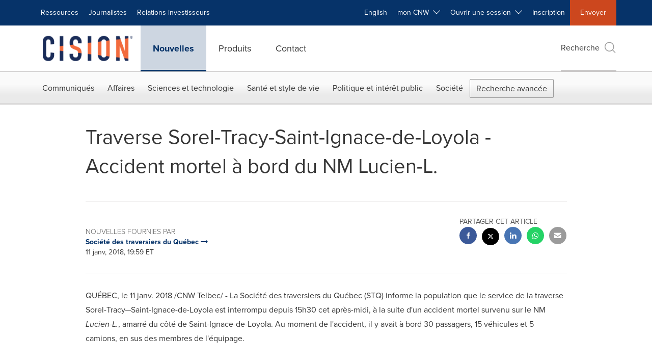

--- FILE ---
content_type: text/html;charset=utf-8
request_url: https://www.newswire.ca/fr/news-releases/traverse-sorel-tracy-saint-ignace-de-loyola---accident-mortel-a-bord-du-nm-lucien-l-668887193.html
body_size: 24890
content:
<!doctype html>



<html lang="fr">

<head>
  
        <meta charset="utf-8"/>
	    <meta content="IE=edge,chrome=1" http-equiv="X-UA-Compatible"/>
	    <meta name="viewport" content="width=device-width, initial-scale=1"/><link rel="icon" href="/content/dam/cision/icons/favicon.png" type="image/png"/>
    	<meta name="adobeLaunchScript" content="//assets.adobedtm.com/launch-EN5a9546be82474822b2c7515efd01750c.min"/>
		<script type="text/javascript" src="https://widgets.financialcontent.com/cision/stockquote.js" async></script>
	
 



<script src="https://code.jquery.com/jquery-3.5.0.min.js"></script>
<script src="https://fast.wistia.com/player.js" async></script>
<script src="https://fast.wistia.com/playlist.js" async></script> 
    
<link rel="stylesheet" href="/etc.clientlibs/prncom/clientlibs/newspage-clientlibs.min.css" type="text/css">





     
    
     
    <meta itemprop="description" content="/CNW Telbec/ - La Société des traversiers du Québec (STQ) informe la population que le service de la traverse Sorel-Tracy─Saint-Ignace-de-Loyola est interrompu..."/>
    <meta name="description" content="/CNW Telbec/ - La Société des traversiers du Québec (STQ) informe la population que le service de la traverse Sorel-Tracy─Saint-Ignace-de-Loyola est interrompu..."/>
    <!-- For structured data -->
    <meta itemprop="inLanguage" content="fr"/>
    <!-- For language declaration -->
    <meta http-equiv="Content-Language" content="fr"/>
    
    
        <link rel="icon" href="/content/dam/cision/icons/favicon.png" type="image/png"/>
    
    <title>Traverse Sorel-Tracy-Saint-Ignace-de-Loyola - Accident mortel à bord du NM Lucien-L.</title>
    <meta name="author" content="Société des traversiers du Québec"/>
    <meta name='Publisher' content="CNW Group"/>
    <meta name="msvalidate.01" content="9D28F7743C790DD88F2D9C7375EF7ED5"/>
    <meta name="p:domain_verify" content="7d052ac42aa9e7505635404745861994"/>
    <meta name="referrer" content="unsafe-url"/>
    <meta name="google-site-verification" content="xDAXH-iSoJ2LVjsJb88HI03rnWfjQ3sQcczI4-EGotQ"/>
    <meta name="naver-site-verification" content="0aaad19c909a94c1b1cf1e782a10f0a6d8e14fc0"/>
    <meta name='date' content="2018-01-11T19:59:00-05:00"/>
    <meta name="twitter:card" content="summary_large_image"/>
    
        <meta name="twitter:site" content="@CNWGroup"/>
    
    
    <meta name="twitter:title" content="Traverse Sorel-Tracy-Saint-Ignace-de-Loyola - Accident mortel à bord du NM Lucien-L."/>
    <meta name="twitter:description" content="/CNW Telbec/ - La Société des traversiers du Québec (STQ) informe la population que le service de la traverse Sorel-Tracy─Saint-Ignace-de-Loyola est interrompu..."/>
    
    <meta property="og:title" content="Traverse Sorel-Tracy-Saint-Ignace-de-Loyola - Accident mortel à bord du NM Lucien-L."/>
    <meta property="og:type" content="article"/>
    <meta property="og:description" content="/CNW Telbec/ - La Société des traversiers du Québec (STQ) informe la population que le service de la traverse Sorel-Tracy─Saint-Ignace-de-Loyola est interrompu..."/>
    
        
    
    
     
    <meta property="og:url" content="https://www.newswire.ca/fr/news-releases/traverse-sorel-tracy-saint-ignace-de-loyola---accident-mortel-a-bord-du-nm-lucien-l-668887193.html"/>
    
        
        

            
            
                
                
                    <meta name="robots" content="index, follow"/>
                
                <link rel="canonical" href="https://www.newswire.ca/fr/news-releases/traverse-sorel-tracy-saint-ignace-de-loyola---accident-mortel-a-bord-du-nm-lucien-l-668887193.html"/>
                
            
        

    
    <meta id="sharingTitle" content="Traverse Sorel-Tracy-Saint-Ignace-de-Loyola - Accident mortel à bord du NM Lucien-L."/>
    <meta id="sharingDesc" content="Traverse Sorel-Tracy-Saint-Ignace-de-Loyola - Accident mortel à bord du NM Lucien-L."/>
     
    
    
    <!-- Additional Authorable Meta tags -->
    
    <script type="application/ld+json">
        {
            "@context": "https://schema.org",
            "@type": "NewsArticle",
            "mainEntityOfPage": {
                "@id": "https://www.newswire.ca/fr/news-releases/traverse-sorel-tracy-saint-ignace-de-loyola---accident-mortel-a-bord-du-nm-lucien-l-668887193.html"
            },
            "headline": "Traverse Sorel-Tracy-Saint-Ignace-de-Loyola - Accident mortel à bord du NM Lucien-L.",
            "image": [
                ""
            ],
            "datePublished": "2018-01-11T19:59:00-05:00",
            "dateModified": "2018-12-21T01:57:59-05:00",
            "description": "/CNW Telbec/ - La Société des traversiers du Québec (STQ) informe la population que le service de la traverse Sorel-Tracy─Saint-Ignace-de-Loyola est interrompu...",
            "publisher": {
              "@type": "Organization",
              "name": "CNW Group",
              "logo": {
                "@type": "ImageObject",
                "url": "https://www.newswire.ca/content/dam/newswire-ca/Cision_logo_navy_orange.svg"
              }
            }
        }
    </script>
 
			 	<style>
			 		
/* Style Definitions */
span.prnews_span
{
font-size:8pt;
font-family:"Arial";
color:black;
}
a.prnews_a
{
color:blue;
}
li.prnews_li
{
font-size:8pt;
font-family:"Arial";
color:black;
}
p.prnews_p
{
font-size:0.62em;
font-family:"Arial";
color:black;
margin:0in;
}

			 	</style>
		 	          

	

</head>


<body class="prncom prncom_news-releases prncom_news-releases_news-template-c prncom_news-releases_news-template-c_index carousel-template news blue-theme">
<a href="https://www.cision.com/about/accessibility/" tabindex="0" class="skipNavLink screen-only">Déclaration d&#39;accessibilité</a>
<a href="#main" tabindex="0" class="skipNavLink screen-only">Sauter la navigation</a>
<div class="page-wrap">
  

<div>
			 

    <header class="main-header visible-lg-block newswire-ca ">
    

 
<section class="nav-junior">
    <div class="container">
        <nav class="navbar navbar-junior" aria-label="primary">
                <div>
                    
                        
                        <ul class="nav navbar-nav"> 
                                <li>
                                <a href="/fr/resources/" target="_self">Ressources</a>
                              </li> <li>
                           <a href="https://prnmedia.prnewswire.com/fr/" target="_blank">Journalistes</a>
                             </li>
                                 
                                <li>
                                <a href="/fr/products/investor-relations/" target="_self">Relations investisseurs</a>
                              </li>  </ul>
                    
                    
                        
                      <ul class="nav navbar-nav navbar-right">  <li>
											<!-- <a href="JavaScript:void(0)"  id="userlang" target="_self" class="language-toggle" data-browser-lang="fr" data-req-param-org="" data-req-url="/fr/news-releases/traverse-sorel-tracy-saint-ignace-de-loyola---accident-mortel-a-bord-du-nm-lucien-l-668887193.html" data-req-full-url="https://www.newswire.ca/content/newswire-ca/ca/fr/news-releases.detail.html/traverse-sorel-tracy-saint-ignace-de-loyola---accident-mortel-a-bord-du-nm-lucien-l-668887193.html"  data-redirect-url="/news-releases/" title="" style="cursor:pointer;">English</a> -->
											<a href="/news-releases/" class="language-toggle" target="_self" lang="en">English</a>
                                       </li><li class="dropdown ">
                                                    <a tabindex="0" data-toggle="dropdown" role="button" class="dropdown-toggle" aria-expanded="false">mon CNW&nbsp; <i class="btr bt-angle-down"></i></a>
                                                    <ul class="dropdown-menu"> 
            <li>
                <a href="/fr/mycnw/login/" id="logRegister" target="_self">Ouvrir une session</a>
            </li>  
            <li>
                <a href="/fr/mycnw/register/" id="regRegister" target="_self">Créez un compte</a>
            </li> 
                                                    </ul>
                                                </li><li class="dropdown ">
                                                    <a tabindex="0" data-toggle="dropdown" role="button" class="dropdown-toggle" aria-expanded="false">Ouvrir une session&nbsp; <i class="btr bt-angle-down"></i></a>
                                                    <ul class="dropdown-menu"> <li>
                <a href="https://app2.cision.com/" target="_blank">Comms Cloud Nouvelle Génération</a>
            </li>
              <li>
                <a href="https://app.cision.com/#/login?lang=en-ca" target="_blank">Cision Communications Cloud®</a>
            </li>
              <li>
                <a href="https://app.prnewswire.com/login/auto" target="_blank">PR Newswire Amplify™</a>
            </li>
             
                                                    </ul>
                                                </li><li>
                                           <a href="/fr/contact-us/" target="_blank">Inscription</a>
                                     </li>   <li class="bg-brand-secondary ">
                                    <a href="/fr/contact-us/" target="_self">Envoyer</a>
                                </li>
                                 </ul>
                    
                </div>
        </nav>
    </div>
</section>
    <section class="nav-main">
    <div class="container">
        <nav class="navbar navbar-default" aria-label="secondary">
                <div class="navbar-header">
                    


<a class="navbar-brand" href="https://www.newswire.ca/fr/" target="_self">
        
        
            
            <img class="img-responsive " src="/content/dam/newswire-ca/Cision_logo_navy_orange.svg" title="Cision Canada" alt="Cision Canada" loading="lazy" onerror="this.onerror=null; this.src=''"/>
            
            
        
    </a>
               </div>
               <div>
                    



	<ul class="nav navbar-nav">
		
			<li class="dropdown" id="news">
				
				
					<a href="/fr/news-releases/" target="_self" data-subnav="news">Nouvelles</a>
				
			</li>
		
			<li class="dropdown" id="products">
				
				
					<a href="/fr/amplify-plateforme/" target="_self" data-subnav="products">Produits</a>
				
			</li>
		
			<li class="dropdown" id="contact">
				
				
					<a href="/fr/contact-us/" target="_self" data-subnav="contact">Contact</a>
				
			</li>
		
	</ul>

                </div>
				
                    <div>
					 
					   
					  		


	
	
			
		<script>
			var siteSearchProperties = '{"viewAllorglabelHtml":"Organisations <span>Voir Tout</span>","viewAllprodlabelHtml":"Produits <span>Voir Tout</span>","viewAllresourcelabelHtml":"Ressources <span>Voir Tout</span>","newsReleasePrefix":"/fr/news-releases/","viewAllNewslabelHtml":"Nouvelles <span>Voir Tout</span>"}';
			siteSearchProperties = JSON.parse(siteSearchProperties);
		</script>
	   		<div id="sitesearch">
	   		

	 <div class="pull-right">
          <button data-toggle="modal" data-target="#search-modal" class="search_btn">
              Recherche<span aria-hidden="true" class="btr bt-search bt-lg text-muted"></span>
             
             
            <input type="hidden" id="pathPrefix" name="pathPrefix"/>
            <input type="hidden" id="siteValue" name="siteValue" value="newswire-ca"/>
            <input type="hidden" id="langValue" name="langValue" value="fr"/>
        </button>
     </div>
 
 
 
 
 
 

<div class="modal fade modal-qs-search" id="search-modal" tabindex="-1">
          <div role="dialog" aria-modal="true" aria-label="Search" class="modal-dialog modal-lg">
            <div class="modal-content">
            <div class="col-sm-1 pull-right">
                <button type="button" class="close" data-dismiss="modal" aria-label="Close"><i class="btr bt-times"></i></button>
            </div>
              <div class="modal-body col-sm-10 col-sm-offset-1" tabindex="0">
                <form class="search-bar">
                  <div class="input-group">

                  	<input type="hidden" id="sitesearchurl" name="searchlink" value="/fr/search/all/"/>
                  	<input type="hidden" id="prodsearchurl" name="prodsearchlink" value="/fr/search/products/"/>
                  	<input type="hidden" id="resourcesearchurl" name="resourcesearchlink" value="/fr/search/resources/"/>
                  	<input type="hidden" id="orgsearchurl" name="orgsearchlink" value="/fr/search/organisation/"/>
                  	<input type="hidden" id="allnewssearchurl" name="allnewssearchlink" value="/fr/search/news/"/>
                  	<input type="hidden" id="enableQuickSearch" name="enableQuickSearch" value="true"/>

                  	<input type="hidden" id="newsVanityPathURL" name="newsVanityPathURL" value="/fr/news/"/>
                      <input type="hidden" id="currentPagePathURL" name="currentPagePathURL" value="/content/newswire-ca/ca/fr/news-releases"/>
                      <label class="search-label" id="SearchLabel" for="sitesearchbox">Recherche</label>
                  	 <span style="display: none" id="autopoplabel" aria-hidden="true">When typing in this field, a list of search results will appear and be automatically updated as you type.</span>
                      <div class="results-count sr-only" aria-live="assertive"></div>
                      <input type="text" id="sitesearchbox" name="Search" aria-controls="results" aria-haspopup="listbox" aria-expanded="false" aria-describedby="autopoplabel" autocomplete="off" aria-autocomplete="list" class="form-control form-search" placeholder="Recherchez des communiqués et organisations"/>

                  </div>
                  <div class="qs-error">
                  </div>
                </form>
              <div class="qs-results-container">
                  <div class="qs-pending">
                    <div class="row">
                      <div class="col-sm-1">
                        <div class='uil-ring-css small'>
                          <div></div>
                        </div>
                      </div>
                      <div class="col-sm-11">
                        <p class="text-muted">Rechercher votre contenu...</p>
                      </div>
                    </div>
                  </div>
                  <div class="row">
                    <div class="col-sm-12">
                      <div class="qs-results" id="response-json">
                        <div class="media qs-no-results">
		                  <div class="media-left media-middle">
		                    <i class="btr bt-exclamation-circle bt-2x text-muted"></i>
		                  </div>
		                  <div class="media-body media-middle">
		                    <span><strong>Aucun résultat trouvé. Modifiez les termes de votre recherche et réessayez.</strong></span>
		                  </div>
		                </div>

                        <div id="eraResponseJson"> </div>
                      </div>
                      
	                      <div class="row">
	                        <div class="col-sm-12">
	                          <a class="qs-as" href="/fr/search/advance-search/">Recherche avancée</a>
	                        </div>
	                      </div>
                      
                    </div>
                  </div>
                </div>
              </div>
            </div>
          </div>
        </div>
	
	   		</div>
		

		

					   
					  	                   
					
					</div>
				
           </nav>
           
    </div>
</section>

    
                <div class="navigation-menu" id="sub-nav-tier" style="display: none;">
                    <div class="nav-subnav hidden-xs">
						<div class="container">
							
								
									<nav class="navbar news" id="mainNav-news" style="display: none;" aria-label="news">
										
											
											

  <ul class="nav nav-pills tier-two  advsearch">
    
      
        
          
          
          
            <li class="nav-dropdown dropdown fw nav-title">
              <a class="dropdown-toggle" href="#" role="button" data-toggle="dropdown" tabindex="0" aria-expanded="false" aria-controls="1-submenu" title="Communiqués"> Communiqués </a>
              
                
                  
                  <ul class="dropdown-menu tier-three" id="1-submenu">
                    <li class="row">
                      <div class="col-sm-12">
                        <div class="nav-list-item">
                          
	
	
	
	
		
		
			
				<div class="col-sm-4">
					<ul class="nav-tier col_item col_item_list2">
						<li><h2><a href="/fr/news-releases/" data-omniture="{&quot;SubNavigationLink&quot;:&quot;NR | Communiqués | Parcourir les communiqués&quot;,&quot;FormSubNavBar&quot;:&quot;true&quot;}" class="media-heading omniture-subnav" style="font-weight:bold">Parcourir les communiqués</a></h2></li>
						
							
							
	
		<li>
			<a class="omniture-subnav" href="/fr/news-releases/news-releases-list/" data-omniture="{&quot;SubNavigationLink&quot;:&quot;&quot;,&quot;FormSubNavBar&quot;:&quot;true&quot;}">Tous les communiqués de presse
			</a>
		</li>
	
		<li>
			<a class="omniture-subnav" href="/fr/news-releases/all-public-company-news/" data-omniture="{&quot;SubNavigationLink&quot;:&quot;&quot;,&quot;FormSubNavBar&quot;:&quot;true&quot;}">Tous les communiqués de sociétés publiques
			</a>
		</li>
	

						


						
							
							
						
						
							
								<li><h2><a class="media-heading omniture-subnav" href="/fr/news-releases/" data-omniture="{&quot;SubNavigationLink&quot;:&quot;NR | Communiqués | Parcourir les communiqués | Parcourir les communiqués Overview&quot;,&quot;FormSubNavBar&quot;:&quot;true&quot;}">Parcourir tous les communiqués </a></h2></li>
							

						
						
					</ul>
				</div>
			
		
			
				<div class="col-sm-4">
					<ul class="nav-tier col_item col_item_list2">
						<li><h2><a href="/fr/news-releases/multimedia/" data-omniture="{&quot;SubNavigationLink&quot;:&quot;NR | Communiqués | Galerie multimédia&quot;,&quot;FormSubNavBar&quot;:&quot;true&quot;}" class="media-heading omniture-subnav" style="font-weight:bold">Galerie multimédia</a></h2></li>
						
							
							
	
		<li>
			<a class="omniture-subnav" href="/fr/news-releases/multimedia/multimedia-list/" data-omniture="{&quot;SubNavigationLink&quot;:&quot;&quot;,&quot;FormSubNavBar&quot;:&quot;true&quot;}">Tous les communiqués avec multimédia
			</a>
		</li>
	
		<li>
			<a class="omniture-subnav" href="/fr/news-releases/photos/photos-list/" data-omniture="{&quot;SubNavigationLink&quot;:&quot;&quot;,&quot;FormSubNavBar&quot;:&quot;true&quot;}">Tous les communiqués avec photos
			</a>
		</li>
	
		<li>
			<a class="omniture-subnav" href="/fr/news-releases/videos/videos-list/" data-omniture="{&quot;SubNavigationLink&quot;:&quot;&quot;,&quot;FormSubNavBar&quot;:&quot;true&quot;}">Tous les communiqués avec vidéos
			</a>
		</li>
	

						


						
							
							
						
						
							
								<li><h2><a class="media-heading omniture-subnav" href="/fr/news-releases/multimedia/" data-omniture="{&quot;SubNavigationLink&quot;:&quot;NR | Communiqués | Galerie multimédia | Galerie multimédia Overview&quot;,&quot;FormSubNavBar&quot;:&quot;true&quot;}">Voir toute la Galerie multimédia </a></h2></li>
							

						
						
					</ul>
				</div>
			
		
			
				<div class="col-sm-4">
					<ul class="nav-tier col_item col_item_list2">
						<li><h2><a href="/fr/news-releases/latest-news-topics/" data-omniture="{&quot;SubNavigationLink&quot;:&quot;NR | Communiqués | Sujets d&#39;actualité&quot;,&quot;FormSubNavBar&quot;:&quot;true&quot;}" class="media-heading omniture-subnav" style="font-weight:bold">Sujets d&#39;actualité</a></h2></li>
						
							
							
	
		<li>
			<a class="omniture-subnav" href="/fr/news-releases/latest-news-topics/" data-omniture="{&quot;SubNavigationLink&quot;:&quot;&quot;,&quot;FormSubNavBar&quot;:&quot;true&quot;}">Voir tous les sujets d&#39;actualité
			</a>
		</li>
	

						


						
							
							
						
						
							

						
						
					</ul>
				</div>
			
		
	


                        </div>
                      </div>
                    </li>
                  </ul>
                
              
              
            </li>
          
        
          
          
          
            <li class="nav-dropdown dropdown fw nav-title">
              <a class="dropdown-toggle" href="#" role="button" data-toggle="dropdown" tabindex="0" aria-expanded="false" aria-controls="2-submenu" title="Affaires"> Affaires </a>
              
              
                
                  
                  <ul class="dropdown-menu tier-three">
    <li class="row">
        <ul class="nav-tier">
                                                        <li><h2><a href="/fr/news-releases/general-business-latest-news/" class="media-heading omniture-subnav" data-omniture="{&quot;SubNavigationLink&quot;:&quot;Affaires&quot;,&quot;FormSubNavBar&quot;:&quot;true&quot;}">Affaires Générales</a></h2></li><li><a class="omniture-subnav" href="/fr/news-releases/general-business-latest-news/general-business-latest-news-list/" data-omniture="{&quot;SubNavigationLink&quot;:&quot;NR | Affaires | Affaires Générales |  &quot;,&quot;FormSubNavBar&quot;:&quot;true&quot;}">Afficher tous les communiqués - Affaires générales
        </a></li><li><a class="omniture-subnav" href="/fr/news-releases/general-business-latest-news/outsourcing-businesses-list/" data-omniture="{&quot;SubNavigationLink&quot;:&quot;NR | Affaires | Affaires Générales | Activités d&#39;externalisation &quot;,&quot;FormSubNavBar&quot;:&quot;true&quot;}">Activités d&#39;externalisation
        </a></li><li><a class="omniture-subnav" href="/fr/news-releases/general-business-latest-news/personnel-announcements-list/" data-omniture="{&quot;SubNavigationLink&quot;:&quot;NR | Affaires | Affaires Générales | Annonces relatives au personnel &quot;,&quot;FormSubNavBar&quot;:&quot;true&quot;}">Annonces relatives au personnel
        </a></li><li><a class="omniture-subnav" href="/fr/news-releases/general-business-latest-news/trade-show-news-list/" data-omniture="{&quot;SubNavigationLink&quot;:&quot;NR | Affaires | Affaires Générales | Communiqués salon professionnel &quot;,&quot;FormSubNavBar&quot;:&quot;true&quot;}">Communiqués salon professionnel
        </a></li><li><a class="omniture-subnav" href="/fr/news-releases/general-business-latest-news/surveys-polls-and-research-list/" data-omniture="{&quot;SubNavigationLink&quot;:&quot;NR | Affaires | Affaires Générales | Enquêtes, sondages et recherches &quot;,&quot;FormSubNavBar&quot;:&quot;true&quot;}">Enquêtes, sondages et recherches
        </a></li><li><a class="omniture-subnav" href="/fr/news-releases/general-business-latest-news/corporate-expansion-list/" data-omniture="{&quot;SubNavigationLink&quot;:&quot;NR | Affaires | Affaires Générales | Expansion d&#39;entreprise &quot;,&quot;FormSubNavBar&quot;:&quot;true&quot;}">Expansion d&#39;entreprise
        </a></li><li><a class="omniture-subnav" href="/fr/news-releases/general-business-latest-news/commercial-real-estate-list/" data-omniture="{&quot;SubNavigationLink&quot;:&quot;NR | Affaires | Affaires Générales | Immobilier commercial &quot;,&quot;FormSubNavBar&quot;:&quot;true&quot;}">Immobilier commercial
        </a></li><li><a class="omniture-subnav" href="/fr/news-releases/general-business-latest-news/residential-real-estate-list/" data-omniture="{&quot;SubNavigationLink&quot;:&quot;NR | Affaires | Affaires Générales | Immobilier résidentiel &quot;,&quot;FormSubNavBar&quot;:&quot;true&quot;}">Immobilier résidentiel
        </a></li><li><a class="omniture-subnav" href="/fr/news-releases/general-business-latest-news/socially-responsible-investing-list/" data-omniture="{&quot;SubNavigationLink&quot;:&quot;NR | Affaires | Affaires Générales | Investissement socialement responsable &quot;,&quot;FormSubNavBar&quot;:&quot;true&quot;}">Investissement socialement responsable
        </a></li><li><a class="omniture-subnav" href="/fr/news-releases/general-business-latest-news/licensing-list/" data-omniture="{&quot;SubNavigationLink&quot;:&quot;NR | Affaires | Affaires Générales | Licenciement &quot;,&quot;FormSubNavBar&quot;:&quot;true&quot;}">Licenciement
        </a></li><li><a class="omniture-subnav" href="/fr/news-releases/general-business-latest-news/obituaries-list/" data-omniture="{&quot;SubNavigationLink&quot;:&quot;NR | Affaires | Affaires Générales | Nécrologie &quot;,&quot;FormSubNavBar&quot;:&quot;true&quot;}">Nécrologie
        </a></li><li><a class="omniture-subnav" href="/fr/news-releases/general-business-latest-news/new-products-services-list/" data-omniture="{&quot;SubNavigationLink&quot;:&quot;NR | Affaires | Affaires Générales | Nouveaux produits et services &quot;,&quot;FormSubNavBar&quot;:&quot;true&quot;}">Nouveaux produits et services
        </a></li><li><a class="omniture-subnav" href="/fr/news-releases/general-business-latest-news/awards-list/" data-omniture="{&quot;SubNavigationLink&quot;:&quot;NR | Affaires | Affaires Générales | Récompenses &quot;,&quot;FormSubNavBar&quot;:&quot;true&quot;}">Récompenses
        </a></li><li><a class="omniture-subnav" href="/fr/news-releases/general-business-latest-news/human-resource-workforce-management-list/" data-omniture="{&quot;SubNavigationLink&quot;:&quot;NR | Affaires | Affaires Générales | Ressources humaines et gestion des effectifs &quot;,&quot;FormSubNavBar&quot;:&quot;true&quot;}">Ressources humaines et gestion des effectifs
        </a></li><li><a class="omniture-subnav" href="/fr/news-releases/general-business-latest-news/earnings-list/" data-omniture="{&quot;SubNavigationLink&quot;:&quot;NR | Affaires | Affaires Générales | Résultats financiers &quot;,&quot;FormSubNavBar&quot;:&quot;true&quot;}">Résultats financiers
        </a></li><li><a class="omniture-subnav" href="/fr/news-releases/general-business-latest-news/small-business-services-list/" data-omniture="{&quot;SubNavigationLink&quot;:&quot;NR | Affaires | Affaires Générales | Services aux petites entreprises &quot;,&quot;FormSubNavBar&quot;:&quot;true&quot;}">Services aux petites entreprises
        </a></li><li><a class="omniture-subnav" href="/fr/news-releases/general-business-latest-news/real-estate-transactions-list/" data-omniture="{&quot;SubNavigationLink&quot;:&quot;NR | Affaires | Affaires Générales | Transactions immobilières &quot;,&quot;FormSubNavBar&quot;:&quot;true&quot;}">Transactions immobilières
        </a></li><li><h2><a class="media-heading omniture-subnav" href="/fr/news-releases/general-business-latest-news/" data-omniture="{&quot;SubNavigationLink&quot;:&quot;NR | Affaires | Affaires Générales | Affaires Générales Overview &quot;,&quot;FormSubNavBar&quot;:&quot;true&quot;}">Survol, Affaires Générales</a></h2></li><li><h2><a class="media-heading omniture-subnav" href="/fr/news-releases/general-business-latest-news/general-business-latest-news-list/" data-omniture="{&quot;SubNavigationLink&quot;:&quot;NR | Affaires | Affaires Générales | Voir tout Affaires Générales  &quot;,&quot;FormSubNavBar&quot;:&quot;true&quot;}">Voir tout Affaires Générales </a></h2></li></ul>
        <ul class="nav-tier">
                                                        <li><h2><a href="/fr/news-releases/entertainment-media-latest-news/" class="media-heading omniture-subnav" data-omniture="{&quot;SubNavigationLink&quot;:&quot;Affaires&quot;,&quot;FormSubNavBar&quot;:&quot;true&quot;}">Divertissement et médias</a></h2></li><li><a class="omniture-subnav" href="/fr/news-releases/entertainment-media-latest-news/entertainment-media-latest-news-list/" data-omniture="{&quot;SubNavigationLink&quot;:&quot;NR | Affaires | Divertissement et médias |  &quot;,&quot;FormSubNavBar&quot;:&quot;true&quot;}">Afficher tous les communiqués - Divertissement et médias
        </a></li><li><a class="omniture-subnav" href="/fr/news-releases/entertainment-media-latest-news/art-list/" data-omniture="{&quot;SubNavigationLink&quot;:&quot;NR | Affaires | Divertissement et médias | Art &quot;,&quot;FormSubNavBar&quot;:&quot;true&quot;}">Art
        </a></li><li><a class="omniture-subnav" href="/fr/news-releases/entertainment-media-latest-news/entertainment-list/" data-omniture="{&quot;SubNavigationLink&quot;:&quot;NR | Affaires | Divertissement et médias | Divertissement &quot;,&quot;FormSubNavBar&quot;:&quot;true&quot;}">Divertissement
        </a></li><li><a class="omniture-subnav" href="/fr/news-releases/entertainment-media-latest-news/film-and-motion-picture-list/" data-omniture="{&quot;SubNavigationLink&quot;:&quot;NR | Affaires | Divertissement et médias | Film &quot;,&quot;FormSubNavBar&quot;:&quot;true&quot;}">Film
        </a></li><li><a class="omniture-subnav" href="/fr/news-releases/entertainment-media-latest-news/books-list/" data-omniture="{&quot;SubNavigationLink&quot;:&quot;NR | Affaires | Divertissement et médias | Livres &quot;,&quot;FormSubNavBar&quot;:&quot;true&quot;}">Livres
        </a></li><li><a class="omniture-subnav" href="/fr/news-releases/entertainment-media-latest-news/magazines-list/" data-omniture="{&quot;SubNavigationLink&quot;:&quot;NR | Affaires | Divertissement et médias | Magazines &quot;,&quot;FormSubNavBar&quot;:&quot;true&quot;}">Magazines
        </a></li><li><a class="omniture-subnav" href="/fr/news-releases/entertainment-media-latest-news/music-list/" data-omniture="{&quot;SubNavigationLink&quot;:&quot;NR | Affaires | Divertissement et médias | Musique &quot;,&quot;FormSubNavBar&quot;:&quot;true&quot;}">Musique
        </a></li><li><a class="omniture-subnav" href="/fr/news-releases/entertainment-media-latest-news/advertising-list/" data-omniture="{&quot;SubNavigationLink&quot;:&quot;NR | Affaires | Divertissement et médias | Publicité &quot;,&quot;FormSubNavBar&quot;:&quot;true&quot;}">Publicité
        </a></li><li><a class="omniture-subnav" href="/fr/news-releases/entertainment-media-latest-news/radio-list/" data-omniture="{&quot;SubNavigationLink&quot;:&quot;NR | Affaires | Divertissement et médias | Radio &amp; Baladodiffusion &quot;,&quot;FormSubNavBar&quot;:&quot;true&quot;}">Radio &amp; Baladodiffusion
        </a></li><li><a class="omniture-subnav" href="/fr/news-releases/entertainment-media-latest-news/publishing-information-services-list/" data-omniture="{&quot;SubNavigationLink&quot;:&quot;NR | Affaires | Divertissement et médias | Services de publication et d&#39;information &quot;,&quot;FormSubNavBar&quot;:&quot;true&quot;}">Services de publication et d&#39;information
        </a></li><li><a class="omniture-subnav" href="/fr/news-releases/entertainment-media-latest-news/television-list/" data-omniture="{&quot;SubNavigationLink&quot;:&quot;NR | Affaires | Divertissement et médias | Télévision &quot;,&quot;FormSubNavBar&quot;:&quot;true&quot;}">Télévision
        </a></li><li><h2><a class="media-heading omniture-subnav" href="/fr/news-releases/entertainment-media-latest-news/" data-omniture="{&quot;SubNavigationLink&quot;:&quot;NR | Affaires | Divertissement et médias | Divertissement et médias Overview &quot;,&quot;FormSubNavBar&quot;:&quot;true&quot;}">Survol, Divertissement et médias</a></h2></li><li><h2><a class="media-heading omniture-subnav" href="/fr/news-releases/entertainment-media-latest-news/entertainment-media-latest-news-list/" data-omniture="{&quot;SubNavigationLink&quot;:&quot;NR | Affaires | Divertissement et médias | Voir tout Divertissement et médias  &quot;,&quot;FormSubNavBar&quot;:&quot;true&quot;}">Voir tout Divertissement et médias </a></h2></li></ul>
        <ul class="nav-tier">
                                                        <li><h2><a href="/fr/news-releases/automotive-transportation-latest-news/" class="media-heading omniture-subnav" data-omniture="{&quot;SubNavigationLink&quot;:&quot;Affaires&quot;,&quot;FormSubNavBar&quot;:&quot;true&quot;}">Secteur de l’automobile et du transport</a></h2></li><li><a class="omniture-subnav" href="/fr/news-releases/automotive-transportation-latest-news/automotive-transportation-latest-news-list/" data-omniture="{&quot;SubNavigationLink&quot;:&quot;NR | Affaires | Secteur de l’automobile et du transport |  &quot;,&quot;FormSubNavBar&quot;:&quot;true&quot;}">Afficher tous les communiqués - Secteur de l’automobile et du transport
        </a></li><li><a class="omniture-subnav" href="/fr/news-releases/automotive-transportation-latest-news/aerospace-defense-list/" data-omniture="{&quot;SubNavigationLink&quot;:&quot;NR | Affaires | Secteur de l’automobile et du transport | Aérospatiale, défense &quot;,&quot;FormSubNavBar&quot;:&quot;true&quot;}">Aérospatiale, défense
        </a></li><li><a class="omniture-subnav" href="/fr/news-releases/automotive-transportation-latest-news/automotive-list/" data-omniture="{&quot;SubNavigationLink&quot;:&quot;NR | Affaires | Secteur de l’automobile et du transport | Automobile &quot;,&quot;FormSubNavBar&quot;:&quot;true&quot;}">Automobile
        </a></li><li><a class="omniture-subnav" href="/fr/news-releases/automotive-transportation-latest-news/supply-chain-logistics-list/" data-omniture="{&quot;SubNavigationLink&quot;:&quot;NR | Affaires | Secteur de l’automobile et du transport | Chaîne logistique / Logistique &quot;,&quot;FormSubNavBar&quot;:&quot;true&quot;}">Chaîne logistique / Logistique
        </a></li><li><a class="omniture-subnav" href="/fr/news-releases/automotive-transportation-latest-news/airlines-aviation-list/" data-omniture="{&quot;SubNavigationLink&quot;:&quot;NR | Affaires | Secteur de l’automobile et du transport | Compagnies aériennes &amp; Aviation &quot;,&quot;FormSubNavBar&quot;:&quot;true&quot;}">Compagnies aériennes &amp; Aviation
        </a></li><li><a class="omniture-subnav" href="/fr/news-releases/automotive-transportation-latest-news/air-freight-list/" data-omniture="{&quot;SubNavigationLink&quot;:&quot;NR | Affaires | Secteur de l’automobile et du transport | Fret aérien &quot;,&quot;FormSubNavBar&quot;:&quot;true&quot;}">Fret aérien
        </a></li><li><a class="omniture-subnav" href="/fr/news-releases/automotive-transportation-latest-news/maritime-shipbuilding-list/" data-omniture="{&quot;SubNavigationLink&quot;:&quot;NR | Affaires | Secteur de l’automobile et du transport | Maritime &amp; Construction navale &quot;,&quot;FormSubNavBar&quot;:&quot;true&quot;}">Maritime &amp; Construction navale
        </a></li><li><a class="omniture-subnav" href="/fr/news-releases/automotive-transportation-latest-news/travel-list/" data-omniture="{&quot;SubNavigationLink&quot;:&quot;NR | Affaires | Secteur de l’automobile et du transport | Tourisme et Voyages &quot;,&quot;FormSubNavBar&quot;:&quot;true&quot;}">Tourisme et Voyages
        </a></li><li><a class="omniture-subnav" href="/fr/news-releases/automotive-transportation-latest-news/transportation-trucking-railroad-list/" data-omniture="{&quot;SubNavigationLink&quot;:&quot;NR | Affaires | Secteur de l’automobile et du transport | Transport, camionnage et de chemin de fer &quot;,&quot;FormSubNavBar&quot;:&quot;true&quot;}">Transport, camionnage et de chemin de fer
        </a></li><li><a class="omniture-subnav" href="/fr/news-releases/automotive-transportation-latest-news/trucking-and-road-transportation-list/" data-omniture="{&quot;SubNavigationLink&quot;:&quot;NR | Affaires | Secteur de l’automobile et du transport | Transports routiers &quot;,&quot;FormSubNavBar&quot;:&quot;true&quot;}">Transports routiers
        </a></li><li><a class="omniture-subnav" href="/fr/news-releases/automotive-transportation-latest-news/railroads-and-intermodal-transportation-list/" data-omniture="{&quot;SubNavigationLink&quot;:&quot;NR | Affaires | Secteur de l’automobile et du transport | Voies ferrées et transport intermodal &quot;,&quot;FormSubNavBar&quot;:&quot;true&quot;}">Voies ferrées et transport intermodal
        </a></li><li><h2><a class="media-heading omniture-subnav" href="/fr/news-releases/automotive-transportation-latest-news/" data-omniture="{&quot;SubNavigationLink&quot;:&quot;NR | Affaires | Secteur de l’automobile et du transport | Secteur de l’automobile et du transport Overview &quot;,&quot;FormSubNavBar&quot;:&quot;true&quot;}">Survol, Secteur de l’automobile et du transport</a></h2></li><li><h2><a class="media-heading omniture-subnav" href="/fr/news-releases/automotive-transportation-latest-news/automotive-transportation-latest-news-list/" data-omniture="{&quot;SubNavigationLink&quot;:&quot;NR | Affaires | Secteur de l’automobile et du transport | Voir tout Secteur de l’automobile et du transport  &quot;,&quot;FormSubNavBar&quot;:&quot;true&quot;}">Voir tout Secteur de l’automobile et du transport </a></h2></li></ul>
        <ul class="nav-tier">
                                                        <li><h2><a href="/fr/news-releases/financial-services-latest-news/" class="media-heading omniture-subnav" data-omniture="{&quot;SubNavigationLink&quot;:&quot;Affaires&quot;,&quot;FormSubNavBar&quot;:&quot;true&quot;}">Services financiers et investissements</a></h2></li><li><a class="omniture-subnav" href="/fr/news-releases/financial-services-latest-news/financial-services-latest-news-list/" data-omniture="{&quot;SubNavigationLink&quot;:&quot;NR | Affaires | Services financiers et investissements |  &quot;,&quot;FormSubNavBar&quot;:&quot;true&quot;}">Afficher tous les communiqués - Services financiers et investissements
        </a></li><li><a class="omniture-subnav" href="/fr/news-releases/financial-services-latest-news/financing-agreements-list/" data-omniture="{&quot;SubNavigationLink&quot;:&quot;NR | Affaires | Services financiers et investissements | Accords financiers &quot;,&quot;FormSubNavBar&quot;:&quot;true&quot;}">Accords financiers
        </a></li><li><a class="omniture-subnav" href="/fr/news-releases/financial-services-latest-news/acquisitions-mergers-and-takeovers-list/" data-omniture="{&quot;SubNavigationLink&quot;:&quot;NR | Affaires | Services financiers et investissements | Acquisitions, fusions et rachats &quot;,&quot;FormSubNavBar&quot;:&quot;true&quot;}">Acquisitions, fusions et rachats
        </a></li><li><a class="omniture-subnav" href="/fr/news-releases/financial-services-latest-news/shareholder-activism-list/" data-omniture="{&quot;SubNavigationLink&quot;:&quot;NR | Affaires | Services financiers et investissements | Activisme actionnarial &quot;,&quot;FormSubNavBar&quot;:&quot;true&quot;}">Activisme actionnarial
        </a></li><li><a class="omniture-subnav" href="/fr/news-releases/financial-services-latest-news/conference-call-announcements-list/" data-omniture="{&quot;SubNavigationLink&quot;:&quot;NR | Affaires | Services financiers et investissements | Annonces de conférence de presse &quot;,&quot;FormSubNavBar&quot;:&quot;true&quot;}">Annonces de conférence de presse
        </a></li><li><a class="omniture-subnav" href="/fr/news-releases/financial-services-latest-news/insurance-list/" data-omniture="{&quot;SubNavigationLink&quot;:&quot;NR | Affaires | Services financiers et investissements | Assurance &quot;,&quot;FormSubNavBar&quot;:&quot;true&quot;}">Assurance
        </a></li><li><a class="omniture-subnav" href="/fr/news-releases/financial-services-latest-news/venture-capital-list/" data-omniture="{&quot;SubNavigationLink&quot;:&quot;NR | Affaires | Services financiers et investissements | Capital de risque &quot;,&quot;FormSubNavBar&quot;:&quot;true&quot;}">Capital de risque
        </a></li><li><a class="omniture-subnav" href="/fr/news-releases/financial-services-latest-news/joint-ventures-list/" data-omniture="{&quot;SubNavigationLink&quot;:&quot;NR | Affaires | Services financiers et investissements | Coentreprises &quot;,&quot;FormSubNavBar&quot;:&quot;true&quot;}">Coentreprises
        </a></li><li><a class="omniture-subnav" href="/fr/news-releases/financial-services-latest-news/contracts-list/" data-omniture="{&quot;SubNavigationLink&quot;:&quot;NR | Affaires | Services financiers et investissements | Contrats &quot;,&quot;FormSubNavBar&quot;:&quot;true&quot;}">Contrats
        </a></li><li><a class="omniture-subnav" href="/fr/news-releases/financial-services-latest-news/cryptocurrency-list/" data-omniture="{&quot;SubNavigationLink&quot;:&quot;NR | Affaires | Services financiers et investissements | Cryptomonnaie &quot;,&quot;FormSubNavBar&quot;:&quot;true&quot;}">Cryptomonnaie
        </a></li><li><a class="omniture-subnav" href="/fr/news-releases/financial-services-latest-news/dividends-list/" data-omniture="{&quot;SubNavigationLink&quot;:&quot;NR | Affaires | Services financiers et investissements | Dividendes &quot;,&quot;FormSubNavBar&quot;:&quot;true&quot;}">Dividendes
        </a></li><li><a class="omniture-subnav" href="/fr/news-releases/financial-services-latest-news/stock-offering-list/" data-omniture="{&quot;SubNavigationLink&quot;:&quot;NR | Affaires | Services financiers et investissements | Émission d&#39;actions &quot;,&quot;FormSubNavBar&quot;:&quot;true&quot;}">Émission d&#39;actions
        </a></li><li><a class="omniture-subnav" href="/fr/news-releases/financial-services-latest-news/bankruptcy-list/" data-omniture="{&quot;SubNavigationLink&quot;:&quot;NR | Affaires | Services financiers et investissements | Faillite &quot;,&quot;FormSubNavBar&quot;:&quot;true&quot;}">Faillite
        </a></li><li><a class="omniture-subnav" href="/fr/news-releases/financial-services-latest-news/mutual-funds-list/" data-omniture="{&quot;SubNavigationLink&quot;:&quot;NR | Affaires | Services financiers et investissements | Fonds communs &quot;,&quot;FormSubNavBar&quot;:&quot;true&quot;}">Fonds communs
        </a></li><li><a class="omniture-subnav" href="/fr/news-releases/financial-services-latest-news/stock-split-list/" data-omniture="{&quot;SubNavigationLink&quot;:&quot;NR | Affaires | Services financiers et investissements | Fractionnement d&#39;actions &quot;,&quot;FormSubNavBar&quot;:&quot;true&quot;}">Fractionnement d&#39;actions
        </a></li><li><a class="omniture-subnav" href="/fr/news-releases/financial-services-latest-news/real-estate-list/" data-omniture="{&quot;SubNavigationLink&quot;:&quot;NR | Affaires | Services financiers et investissements | Immobilier &quot;,&quot;FormSubNavBar&quot;:&quot;true&quot;}">Immobilier
        </a></li><li><a class="omniture-subnav" href="/fr/news-releases/financial-services-latest-news/accounting-news-issues-list/" data-omniture="{&quot;SubNavigationLink&quot;:&quot;NR | Affaires | Services financiers et investissements | Nouvelles et dossiers &quot;,&quot;FormSubNavBar&quot;:&quot;true&quot;}">Nouvelles et dossiers
        </a></li><li><a class="omniture-subnav" href="/fr/news-releases/financial-services-latest-news/bond-stock-ratings-list/" data-omniture="{&quot;SubNavigationLink&quot;:&quot;NR | Affaires | Services financiers et investissements | Obligations et actions &quot;,&quot;FormSubNavBar&quot;:&quot;true&quot;}">Obligations et actions
        </a></li><li><a class="omniture-subnav" href="/fr/news-releases/financial-services-latest-news/investment-opinions-list/" data-omniture="{&quot;SubNavigationLink&quot;:&quot;NR | Affaires | Services financiers et investissements | Opinions d&#39;investissement &quot;,&quot;FormSubNavBar&quot;:&quot;true&quot;}">Opinions d&#39;investissement
        </a></li><li><a class="omniture-subnav" href="/fr/news-releases/financial-services-latest-news/private-placement-list/" data-omniture="{&quot;SubNavigationLink&quot;:&quot;NR | Affaires | Services financiers et investissements | Placement privé &quot;,&quot;FormSubNavBar&quot;:&quot;true&quot;}">Placement privé
        </a></li><li><a class="omniture-subnav" href="/fr/news-releases/financial-services-latest-news/earnings-forecasts-projections-list/" data-omniture="{&quot;SubNavigationLink&quot;:&quot;NR | Affaires | Services financiers et investissements | Prévisions de résultats &amp; projections &quot;,&quot;FormSubNavBar&quot;:&quot;true&quot;}">Prévisions de résultats &amp; projections
        </a></li><li><a class="omniture-subnav" href="/fr/news-releases/financial-services-latest-news/sales-reports-list/" data-omniture="{&quot;SubNavigationLink&quot;:&quot;NR | Affaires | Services financiers et investissements | Rapports des ventes &quot;,&quot;FormSubNavBar&quot;:&quot;true&quot;}">Rapports des ventes
        </a></li><li><a class="omniture-subnav" href="/fr/news-releases/financial-services-latest-news/restructuring-recapitalization-list/" data-omniture="{&quot;SubNavigationLink&quot;:&quot;NR | Affaires | Services financiers et investissements | Restructuration &amp; recapitalisation &quot;,&quot;FormSubNavBar&quot;:&quot;true&quot;}">Restructuration &amp; recapitalisation
        </a></li><li><a class="omniture-subnav" href="/fr/news-releases/financial-services-latest-news/earnings-list/" data-omniture="{&quot;SubNavigationLink&quot;:&quot;NR | Affaires | Services financiers et investissements | Résultats financiers &quot;,&quot;FormSubNavBar&quot;:&quot;true&quot;}">Résultats financiers
        </a></li><li><a class="omniture-subnav" href="/fr/news-releases/financial-services-latest-news/banking-financial-services-list/" data-omniture="{&quot;SubNavigationLink&quot;:&quot;NR | Affaires | Services financiers et investissements | Services bancaires &amp; financiers &quot;,&quot;FormSubNavBar&quot;:&quot;true&quot;}">Services bancaires &amp; financiers
        </a></li><li><h2><a class="media-heading omniture-subnav" href="/fr/news-releases/financial-services-latest-news/" data-omniture="{&quot;SubNavigationLink&quot;:&quot;NR | Affaires | Services financiers et investissements | Services financiers et investissements Overview &quot;,&quot;FormSubNavBar&quot;:&quot;true&quot;}">Survol, Services financiers et investissements</a></h2></li><li><h2><a class="media-heading omniture-subnav" href="/fr/news-releases/financial-services-latest-news/financial-services-latest-news-list/" data-omniture="{&quot;SubNavigationLink&quot;:&quot;NR | Affaires | Services financiers et investissements | Voir tout Services financiers et investissements  &quot;,&quot;FormSubNavBar&quot;:&quot;true&quot;}">Voir tout Services financiers et investissements </a></h2></li></ul>
        <ul class="nav-tier">
                                                        <li><h2><a href="/fr/news-releases/business-technology-latest-news/" class="media-heading omniture-subnav" data-omniture="{&quot;SubNavigationLink&quot;:&quot;Affaires&quot;,&quot;FormSubNavBar&quot;:&quot;true&quot;}">Technologies des affaires</a></h2></li><li><a class="omniture-subnav" href="/fr/news-releases/business-technology-latest-news/business-technology-latest-news-list/" data-omniture="{&quot;SubNavigationLink&quot;:&quot;NR | Affaires | Technologies des affaires |  &quot;,&quot;FormSubNavBar&quot;:&quot;true&quot;}">Afficher tous les communiqués - Technologies des affaires
        </a></li><li><a class="omniture-subnav" href="/fr/news-releases/business-technology-latest-news/data-analytics-list/" data-omniture="{&quot;SubNavigationLink&quot;:&quot;NR | Affaires | Technologies des affaires | Analyse de données &quot;,&quot;FormSubNavBar&quot;:&quot;true&quot;}">Analyse de données
        </a></li><li><a class="omniture-subnav" href="/fr/news-releases/business-technology-latest-news/electronic-design-automation-list/" data-omniture="{&quot;SubNavigationLink&quot;:&quot;NR | Affaires | Technologies des affaires | Automatisation de la conception électronique &quot;,&quot;FormSubNavBar&quot;:&quot;true&quot;}">Automatisation de la conception électronique
        </a></li><li><a class="omniture-subnav" href="/fr/news-releases/business-technology-latest-news/blockchain-list/" data-omniture="{&quot;SubNavigationLink&quot;:&quot;NR | Affaires | Technologies des affaires | Chaîne de blocs &quot;,&quot;FormSubNavBar&quot;:&quot;true&quot;}">Chaîne de blocs
        </a></li><li><a class="omniture-subnav" href="/fr/news-releases/business-technology-latest-news/electronic-commerce-list/" data-omniture="{&quot;SubNavigationLink&quot;:&quot;NR | Affaires | Technologies des affaires | Commerce électronique &quot;,&quot;FormSubNavBar&quot;:&quot;true&quot;}">Commerce électronique
        </a></li><li><a class="omniture-subnav" href="/fr/news-releases/business-technology-latest-news/electronic-components-list/" data-omniture="{&quot;SubNavigationLink&quot;:&quot;NR | Affaires | Technologies des affaires | Composants électroniques &quot;,&quot;FormSubNavBar&quot;:&quot;true&quot;}">Composants électroniques
        </a></li><li><a class="omniture-subnav" href="/fr/news-releases/business-technology-latest-news/computer-electronics-list/" data-omniture="{&quot;SubNavigationLink&quot;:&quot;NR | Affaires | Technologies des affaires | Informatique et électronique &quot;,&quot;FormSubNavBar&quot;:&quot;true&quot;}">Informatique et électronique
        </a></li><li><a class="omniture-subnav" href="/fr/news-releases/business-technology-latest-news/computer-software-list/" data-omniture="{&quot;SubNavigationLink&quot;:&quot;NR | Affaires | Technologies des affaires | Logiciel informatique &quot;,&quot;FormSubNavBar&quot;:&quot;true&quot;}">Logiciel informatique
        </a></li><li><a class="omniture-subnav" href="/fr/news-releases/business-technology-latest-news/computer-hardware-list/" data-omniture="{&quot;SubNavigationLink&quot;:&quot;NR | Affaires | Technologies des affaires | Matériel informatique &quot;,&quot;FormSubNavBar&quot;:&quot;true&quot;}">Matériel informatique
        </a></li><li><a class="omniture-subnav" href="/fr/news-releases/business-technology-latest-news/nanotechnology-list/" data-omniture="{&quot;SubNavigationLink&quot;:&quot;NR | Affaires | Technologies des affaires | Nanotechnologie &quot;,&quot;FormSubNavBar&quot;:&quot;true&quot;}">Nanotechnologie
        </a></li><li><a class="omniture-subnav" href="/fr/news-releases/business-technology-latest-news/peripherals-list/" data-omniture="{&quot;SubNavigationLink&quot;:&quot;NR | Affaires | Technologies des affaires | Périphériques &quot;,&quot;FormSubNavBar&quot;:&quot;true&quot;}">Périphériques
        </a></li><li><a class="omniture-subnav" href="/fr/news-releases/business-technology-latest-news/networks-list/" data-omniture="{&quot;SubNavigationLink&quot;:&quot;NR | Affaires | Technologies des affaires | Réseaux &quot;,&quot;FormSubNavBar&quot;:&quot;true&quot;}">Réseaux
        </a></li><li><a class="omniture-subnav" href="/fr/news-releases/business-technology-latest-news/high-tech-security-list/" data-omniture="{&quot;SubNavigationLink&quot;:&quot;NR | Affaires | Technologies des affaires | Sécurité haute technologie &quot;,&quot;FormSubNavBar&quot;:&quot;true&quot;}">Sécurité haute technologie
        </a></li><li><a class="omniture-subnav" href="/fr/news-releases/business-technology-latest-news/semiconductors-list/" data-omniture="{&quot;SubNavigationLink&quot;:&quot;NR | Affaires | Technologies des affaires | Semi-conducteurs &quot;,&quot;FormSubNavBar&quot;:&quot;true&quot;}">Semi-conducteurs
        </a></li><li><a class="omniture-subnav" href="/fr/news-releases/business-technology-latest-news/broadcast-tech-list/" data-omniture="{&quot;SubNavigationLink&quot;:&quot;NR | Affaires | Technologies des affaires | Technologie de radiodiffusion &quot;,&quot;FormSubNavBar&quot;:&quot;true&quot;}">Technologie de radiodiffusion
        </a></li><li><a class="omniture-subnav" href="/fr/news-releases/business-technology-latest-news/financial-technology-list/" data-omniture="{&quot;SubNavigationLink&quot;:&quot;NR | Affaires | Technologies des affaires | Technologie financière &quot;,&quot;FormSubNavBar&quot;:&quot;true&quot;}">Technologie financière
        </a></li><li><a class="omniture-subnav" href="/fr/news-releases/business-technology-latest-news/internet-technology-list/" data-omniture="{&quot;SubNavigationLink&quot;:&quot;NR | Affaires | Technologies des affaires | Technologie Internet &quot;,&quot;FormSubNavBar&quot;:&quot;true&quot;}">Technologie Internet
        </a></li><li><h2><a class="media-heading omniture-subnav" href="/fr/news-releases/business-technology-latest-news/" data-omniture="{&quot;SubNavigationLink&quot;:&quot;NR | Affaires | Technologies des affaires | Technologies des affaires Overview &quot;,&quot;FormSubNavBar&quot;:&quot;true&quot;}">Survol, Technologies des affaires</a></h2></li><li><h2><a class="media-heading omniture-subnav" href="/fr/news-releases/business-technology-latest-news/business-technology-latest-news-list/" data-omniture="{&quot;SubNavigationLink&quot;:&quot;NR | Affaires | Technologies des affaires | Voir tout Technologies des affaires  &quot;,&quot;FormSubNavBar&quot;:&quot;true&quot;}">Voir tout Technologies des affaires </a></h2></li></ul>
    </li>
</ul>
                
              
            </li>
          
        
          
          
          
            <li class="nav-dropdown dropdown fw nav-title">
              <a class="dropdown-toggle" href="#" role="button" data-toggle="dropdown" tabindex="0" aria-expanded="false" aria-controls="3-submenu" title="Sciences et technologie"> Sciences et technologie </a>
              
              
                
                  
                  <ul class="dropdown-menu tier-three">
    <li class="row">
        <ul class="nav-tier">
                                                        <li><h2><a href="/fr/news-releases/energy-latest-news/" class="media-heading omniture-subnav" data-omniture="{&quot;SubNavigationLink&quot;:&quot;Sciences et technologie&quot;,&quot;FormSubNavBar&quot;:&quot;true&quot;}">Énergie et ressources naturelles</a></h2></li><li><a class="omniture-subnav" href="/fr/news-releases/energy-latest-news/energy-latest-news-list/" data-omniture="{&quot;SubNavigationLink&quot;:&quot;NR | Sciences et technologie | Énergie et ressources naturelles |  &quot;,&quot;FormSubNavBar&quot;:&quot;true&quot;}">Afficher tous les communiqués - Énergie
        </a></li><li><a class="omniture-subnav" href="/fr/news-releases/energy-latest-news/chemical-list/" data-omniture="{&quot;SubNavigationLink&quot;:&quot;NR | Sciences et technologie | Énergie et ressources naturelles | Chimie &quot;,&quot;FormSubNavBar&quot;:&quot;true&quot;}">Chimie
        </a></li><li><a class="omniture-subnav" href="/fr/news-releases/energy-latest-news/utilities-list/" data-omniture="{&quot;SubNavigationLink&quot;:&quot;NR | Sciences et technologie | Énergie et ressources naturelles | Commodités &quot;,&quot;FormSubNavBar&quot;:&quot;true&quot;}">Commodités
        </a></li><li><a class="omniture-subnav" href="/fr/news-releases/energy-latest-news/oil-and-gas-discoveries-list/" data-omniture="{&quot;SubNavigationLink&quot;:&quot;NR | Sciences et technologie | Énergie et ressources naturelles | Découvertes en matière de pétrole et de gaz &quot;,&quot;FormSubNavBar&quot;:&quot;true&quot;}">Découvertes en matière de pétrole et de gaz
        </a></li><li><a class="omniture-subnav" href="/fr/news-releases/energy-latest-news/alternative-energies-list/" data-omniture="{&quot;SubNavigationLink&quot;:&quot;NR | Sciences et technologie | Énergie et ressources naturelles | Énergies alternatives &quot;,&quot;FormSubNavBar&quot;:&quot;true&quot;}">Énergies alternatives
        </a></li><li><a class="omniture-subnav" href="/fr/news-releases/energy-latest-news/general-manufacturing-list/" data-omniture="{&quot;SubNavigationLink&quot;:&quot;NR | Sciences et technologie | Énergie et ressources naturelles | Fabrication générale &quot;,&quot;FormSubNavBar&quot;:&quot;true&quot;}">Fabrication générale
        </a></li><li><a class="omniture-subnav" href="/fr/news-releases/energy-latest-news/gas-list/" data-omniture="{&quot;SubNavigationLink&quot;:&quot;NR | Sciences et technologie | Énergie et ressources naturelles | Gaz &quot;,&quot;FormSubNavBar&quot;:&quot;true&quot;}">Gaz
        </a></li><li><a class="omniture-subnav" href="/fr/news-releases/energy-latest-news/mining-list/" data-omniture="{&quot;SubNavigationLink&quot;:&quot;NR | Sciences et technologie | Énergie et ressources naturelles | Mines &quot;,&quot;FormSubNavBar&quot;:&quot;true&quot;}">Mines
        </a></li><li><a class="omniture-subnav" href="/fr/news-releases/energy-latest-news/mining-metals-list/" data-omniture="{&quot;SubNavigationLink&quot;:&quot;NR | Sciences et technologie | Énergie et ressources naturelles | Mines &amp; Métaux &quot;,&quot;FormSubNavBar&quot;:&quot;true&quot;}">Mines &amp; Métaux
        </a></li><li><a class="omniture-subnav" href="/fr/news-releases/energy-latest-news/oil-energy-list/" data-omniture="{&quot;SubNavigationLink&quot;:&quot;NR | Sciences et technologie | Énergie et ressources naturelles | Pétrole &amp; Énergie &quot;,&quot;FormSubNavBar&quot;:&quot;true&quot;}">Pétrole &amp; Énergie
        </a></li><li><a class="omniture-subnav" href="/fr/news-releases/energy-latest-news/water-utilities-list/" data-omniture="{&quot;SubNavigationLink&quot;:&quot;NR | Sciences et technologie | Énergie et ressources naturelles | Services d&#39;eau &quot;,&quot;FormSubNavBar&quot;:&quot;true&quot;}">Services d&#39;eau
        </a></li><li><a class="omniture-subnav" href="/fr/news-releases/energy-latest-news/electrical-utilities-list/" data-omniture="{&quot;SubNavigationLink&quot;:&quot;NR | Sciences et technologie | Énergie et ressources naturelles | Services d&#39;électricité &quot;,&quot;FormSubNavBar&quot;:&quot;true&quot;}">Services d&#39;électricité
        </a></li><li><h2><a class="media-heading omniture-subnav" href="/fr/news-releases/energy-latest-news/" data-omniture="{&quot;SubNavigationLink&quot;:&quot;NR | Sciences et technologie | Énergie et ressources naturelles | Énergie et ressources naturelles Overview &quot;,&quot;FormSubNavBar&quot;:&quot;true&quot;}">Survol, Énergie et ressources naturelles</a></h2></li><li><h2><a class="media-heading omniture-subnav" href="/fr/news-releases/energy-latest-news/energy-latest-news-list/" data-omniture="{&quot;SubNavigationLink&quot;:&quot;NR | Sciences et technologie | Énergie et ressources naturelles | Voir tout Énergie et ressources naturelles  &quot;,&quot;FormSubNavBar&quot;:&quot;true&quot;}">Voir tout Énergie et ressources naturelles </a></h2></li></ul>
        <ul class="nav-tier">
                                                        <li><h2><a href="/fr/news-releases/environment-latest-news/" class="media-heading omniture-subnav" data-omniture="{&quot;SubNavigationLink&quot;:&quot;Sciences et technologie&quot;,&quot;FormSubNavBar&quot;:&quot;true&quot;}">Environnement</a></h2></li><li><a class="omniture-subnav" href="/fr/news-releases/environment-latest-news/environment-latest-news-list/" data-omniture="{&quot;SubNavigationLink&quot;:&quot;NR | Sciences et technologie | Environnement |  &quot;,&quot;FormSubNavBar&quot;:&quot;true&quot;}">Afficher tous les communiqués - Environnement
        </a></li><li><a class="omniture-subnav" href="/fr/news-releases/environment-latest-news/natural-disasters/" data-omniture="{&quot;SubNavigationLink&quot;:&quot;NR | Sciences et technologie | Environnement | Catastrophes naturelles &quot;,&quot;FormSubNavBar&quot;:&quot;true&quot;}">Catastrophes naturelles
        </a></li><li><a class="omniture-subnav" href="/fr/news-releases/environment-latest-news/conservation-recycling-list/" data-omniture="{&quot;SubNavigationLink&quot;:&quot;NR | Sciences et technologie | Environnement | Conservation &amp; Recyclage &quot;,&quot;FormSubNavBar&quot;:&quot;true&quot;}">Conservation &amp; Recyclage
        </a></li><li><a class="omniture-subnav" href="/fr/news-releases/environment-latest-news/environmental-policy-list/" data-omniture="{&quot;SubNavigationLink&quot;:&quot;NR | Sciences et technologie | Environnement | Politique environnementale &quot;,&quot;FormSubNavBar&quot;:&quot;true&quot;}">Politique environnementale
        </a></li><li><a class="omniture-subnav" href="/fr/news-releases/environment-latest-news/environmental-issues-list/" data-omniture="{&quot;SubNavigationLink&quot;:&quot;NR | Sciences et technologie | Environnement | Problèmes environnementaux &quot;,&quot;FormSubNavBar&quot;:&quot;true&quot;}">Problèmes environnementaux
        </a></li><li><a class="omniture-subnav" href="/fr/news-releases/environment-latest-news/environmental-products-services-list/" data-omniture="{&quot;SubNavigationLink&quot;:&quot;NR | Sciences et technologie | Environnement | Produits et services environnementaux &quot;,&quot;FormSubNavBar&quot;:&quot;true&quot;}">Produits et services environnementaux
        </a></li><li><a class="omniture-subnav" href="/fr/news-releases/environment-latest-news/green-technology-list/" data-omniture="{&quot;SubNavigationLink&quot;:&quot;NR | Sciences et technologie | Environnement | Technologie verte &quot;,&quot;FormSubNavBar&quot;:&quot;true&quot;}">Technologie verte
        </a></li><li><h2><a class="media-heading omniture-subnav" href="/fr/news-releases/environment-latest-news/" data-omniture="{&quot;SubNavigationLink&quot;:&quot;NR | Sciences et technologie | Environnement | Environnement Overview &quot;,&quot;FormSubNavBar&quot;:&quot;true&quot;}">Survol, Environnement</a></h2></li><li><h2><a class="media-heading omniture-subnav" href="/fr/news-releases/environment-latest-news/environment-latest-news-list/" data-omniture="{&quot;SubNavigationLink&quot;:&quot;NR | Sciences et technologie | Environnement | Voir tout Environnement  &quot;,&quot;FormSubNavBar&quot;:&quot;true&quot;}">Voir tout Environnement </a></h2></li></ul>
        <ul class="nav-tier">
                                                        <li><h2><a href="/fr/news-releases/heavy-industry-manufacturing-latest-news/" class="media-heading omniture-subnav" data-omniture="{&quot;SubNavigationLink&quot;:&quot;Sciences et technologie&quot;,&quot;FormSubNavBar&quot;:&quot;true&quot;}">Industries lourdes et manufacturières</a></h2></li><li><a class="omniture-subnav" href="/fr/news-releases/heavy-industry-manufacturing-latest-news/heavy-industry-manufacturing-latest-news-list/" data-omniture="{&quot;SubNavigationLink&quot;:&quot;NR | Sciences et technologie | Industries lourdes et manufacturières |  &quot;,&quot;FormSubNavBar&quot;:&quot;true&quot;}">Afficher tous les communiqués - Industries lourdes et manufacturières
        </a></li><li><a class="omniture-subnav" href="/fr/news-releases/heavy-industry-manufacturing-latest-news/aerospace-defense-list/" data-omniture="{&quot;SubNavigationLink&quot;:&quot;NR | Sciences et technologie | Industries lourdes et manufacturières | Aéronautique &amp; Défense &quot;,&quot;FormSubNavBar&quot;:&quot;true&quot;}">Aéronautique &amp; Défense
        </a></li><li><a class="omniture-subnav" href="/fr/news-releases/heavy-industry-manufacturing-latest-news/agriculture-list/" data-omniture="{&quot;SubNavigationLink&quot;:&quot;NR | Sciences et technologie | Industries lourdes et manufacturières | Agriculture &quot;,&quot;FormSubNavBar&quot;:&quot;true&quot;}">Agriculture
        </a></li><li><a class="omniture-subnav" href="/fr/news-releases/heavy-industry-manufacturing-latest-news/chemical-list/" data-omniture="{&quot;SubNavigationLink&quot;:&quot;NR | Sciences et technologie | Industries lourdes et manufacturières | Chimie &quot;,&quot;FormSubNavBar&quot;:&quot;true&quot;}">Chimie
        </a></li><li><a class="omniture-subnav" href="/fr/news-releases/heavy-industry-manufacturing-latest-news/construction-building-list/" data-omniture="{&quot;SubNavigationLink&quot;:&quot;NR | Sciences et technologie | Industries lourdes et manufacturières | Construction &amp; Bâtiment &quot;,&quot;FormSubNavBar&quot;:&quot;true&quot;}">Construction &amp; Bâtiment
        </a></li><li><a class="omniture-subnav" href="/fr/news-releases/heavy-industry-manufacturing-latest-news/hvac-list/" data-omniture="{&quot;SubNavigationLink&quot;:&quot;NR | Sciences et technologie | Industries lourdes et manufacturières | CVC (Chauffage, ventilation et climatisation) &quot;,&quot;FormSubNavBar&quot;:&quot;true&quot;}">CVC (Chauffage, ventilation et climatisation)
        </a></li><li><a class="omniture-subnav" href="/fr/news-releases/heavy-industry-manufacturing-latest-news/general-manufacturing-list/" data-omniture="{&quot;SubNavigationLink&quot;:&quot;NR | Sciences et technologie | Industries lourdes et manufacturières | Fabrication générale &quot;,&quot;FormSubNavBar&quot;:&quot;true&quot;}">Fabrication générale
        </a></li><li><a class="omniture-subnav" href="/fr/news-releases/heavy-industry-manufacturing-latest-news/machinery-list/" data-omniture="{&quot;SubNavigationLink&quot;:&quot;NR | Sciences et technologie | Industries lourdes et manufacturières | Machinerie &quot;,&quot;FormSubNavBar&quot;:&quot;true&quot;}">Machinerie
        </a></li><li><a class="omniture-subnav" href="/fr/news-releases/heavy-industry-manufacturing-latest-news/machine-tools-metalworking-and-metallury-list/" data-omniture="{&quot;SubNavigationLink&quot;:&quot;NR | Sciences et technologie | Industries lourdes et manufacturières | Machines-outils, travail des métaux et métallurgie &quot;,&quot;FormSubNavBar&quot;:&quot;true&quot;}">Machines-outils, travail des métaux et métallurgie
        </a></li><li><a class="omniture-subnav" href="/fr/news-releases/heavy-industry-manufacturing-latest-news/precious-metals-list/" data-omniture="{&quot;SubNavigationLink&quot;:&quot;NR | Sciences et technologie | Industries lourdes et manufacturières | Métaux précieux &quot;,&quot;FormSubNavBar&quot;:&quot;true&quot;}">Métaux précieux
        </a></li><li><a class="omniture-subnav" href="/fr/news-releases/heavy-industry-manufacturing-latest-news/mining-list/" data-omniture="{&quot;SubNavigationLink&quot;:&quot;NR | Sciences et technologie | Industries lourdes et manufacturières | Mine &quot;,&quot;FormSubNavBar&quot;:&quot;true&quot;}">Mine
        </a></li><li><a class="omniture-subnav" href="/fr/news-releases/heavy-industry-manufacturing-latest-news/mining-metals-list/" data-omniture="{&quot;SubNavigationLink&quot;:&quot;NR | Sciences et technologie | Industries lourdes et manufacturières | Mines &amp; Métaux &quot;,&quot;FormSubNavBar&quot;:&quot;true&quot;}">Mines &amp; Métaux
        </a></li><li><a class="omniture-subnav" href="/fr/news-releases/heavy-industry-manufacturing-latest-news/paper-forest-products-containers-list/" data-omniture="{&quot;SubNavigationLink&quot;:&quot;NR | Sciences et technologie | Industries lourdes et manufacturières | Papier, produits forestiers et conteneurs &quot;,&quot;FormSubNavBar&quot;:&quot;true&quot;}">Papier, produits forestiers et conteneurs
        </a></li><li><a class="omniture-subnav" href="/fr/news-releases/heavy-industry-manufacturing-latest-news/tobacco-list/" data-omniture="{&quot;SubNavigationLink&quot;:&quot;NR | Sciences et technologie | Industries lourdes et manufacturières | Tabac &quot;,&quot;FormSubNavBar&quot;:&quot;true&quot;}">Tabac
        </a></li><li><a class="omniture-subnav" href="/fr/news-releases/heavy-industry-manufacturing-latest-news/textiles-list/" data-omniture="{&quot;SubNavigationLink&quot;:&quot;NR | Sciences et technologie | Industries lourdes et manufacturières | Textiles &quot;,&quot;FormSubNavBar&quot;:&quot;true&quot;}">Textiles
        </a></li><li><h2><a class="media-heading omniture-subnav" href="/fr/news-releases/heavy-industry-manufacturing-latest-news/" data-omniture="{&quot;SubNavigationLink&quot;:&quot;NR | Sciences et technologie | Industries lourdes et manufacturières | Industries lourdes et manufacturières Overview &quot;,&quot;FormSubNavBar&quot;:&quot;true&quot;}">Survol, Industries lourdes et manufacturières</a></h2></li><li><h2><a class="media-heading omniture-subnav" href="/fr/news-releases/heavy-industry-manufacturing-latest-news/heavy-industry-manufacturing-latest-news-list/" data-omniture="{&quot;SubNavigationLink&quot;:&quot;NR | Sciences et technologie | Industries lourdes et manufacturières | Voir tout Industries lourdes et manufacturières  &quot;,&quot;FormSubNavBar&quot;:&quot;true&quot;}">Voir tout Industries lourdes et manufacturières </a></h2></li></ul>
        <ul class="nav-tier">
                                                        <li><h2><a href="/fr/news-releases/consumer-technology-latest-news/" class="media-heading omniture-subnav" data-omniture="{&quot;SubNavigationLink&quot;:&quot;Sciences et technologie&quot;,&quot;FormSubNavBar&quot;:&quot;true&quot;}">Technologie de consommation</a></h2></li><li><a class="omniture-subnav" href="/fr/news-releases/consumer-technology-latest-news/consumer-technology-latest-news-list/" data-omniture="{&quot;SubNavigationLink&quot;:&quot;NR | Sciences et technologie | Technologie de consommation |  &quot;,&quot;FormSubNavBar&quot;:&quot;true&quot;}">Afficher tous les communiqués - Technologie de consommation
        </a></li><li><a class="omniture-subnav" href="/fr/news-releases/consumer-technology-latest-news/data-analytics-list/" data-omniture="{&quot;SubNavigationLink&quot;:&quot;NR | Sciences et technologie | Technologie de consommation | Analyse de données &quot;,&quot;FormSubNavBar&quot;:&quot;true&quot;}">Analyse de données
        </a></li><li><a class="omniture-subnav" href="/fr/news-releases/consumer-technology-latest-news/blockchain-list/" data-omniture="{&quot;SubNavigationLink&quot;:&quot;NR | Sciences et technologie | Technologie de consommation | Chaîne de blocs &quot;,&quot;FormSubNavBar&quot;:&quot;true&quot;}">Chaîne de blocs
        </a></li><li><a class="omniture-subnav" href="/fr/news-releases/consumer-technology-latest-news/supply-chain-logistics-list/" data-omniture="{&quot;SubNavigationLink&quot;:&quot;NR | Sciences et technologie | Technologie de consommation | Chaîne logistique / Logistique &quot;,&quot;FormSubNavBar&quot;:&quot;true&quot;}">Chaîne logistique / Logistique
        </a></li><li><a class="omniture-subnav" href="/fr/news-releases/consumer-technology-latest-news/electronic-commerce-list/" data-omniture="{&quot;SubNavigationLink&quot;:&quot;NR | Sciences et technologie | Technologie de consommation | Commerce électronique &quot;,&quot;FormSubNavBar&quot;:&quot;true&quot;}">Commerce électronique
        </a></li><li><a class="omniture-subnav" href="/fr/news-releases/consumer-technology-latest-news/wireless-communications-list/" data-omniture="{&quot;SubNavigationLink&quot;:&quot;NR | Sciences et technologie | Technologie de consommation | Communications sans fil &quot;,&quot;FormSubNavBar&quot;:&quot;true&quot;}">Communications sans fil
        </a></li><li><a class="omniture-subnav" href="/fr/news-releases/consumer-technology-latest-news/cryptocurrency-list/" data-omniture="{&quot;SubNavigationLink&quot;:&quot;NR | Sciences et technologie | Technologie de consommation | Cryptomonnaie &quot;,&quot;FormSubNavBar&quot;:&quot;true&quot;}">Cryptomonnaie
        </a></li><li><a class="omniture-subnav" href="/fr/news-releases/consumer-technology-latest-news/mobile-entertainment-list/" data-omniture="{&quot;SubNavigationLink&quot;:&quot;NR | Sciences et technologie | Technologie de consommation | Divertissement mobile &quot;,&quot;FormSubNavBar&quot;:&quot;true&quot;}">Divertissement mobile
        </a></li><li><a class="omniture-subnav" href="/fr/news-releases/consumer-technology-latest-news/consumer-electronics-list/" data-omniture="{&quot;SubNavigationLink&quot;:&quot;NR | Sciences et technologie | Technologie de consommation | Électronique de consommation &quot;,&quot;FormSubNavBar&quot;:&quot;true&quot;}">Électronique de consommation
        </a></li><li><a class="omniture-subnav" href="/fr/news-releases/consumer-technology-latest-news/cloud-computing-internet-of-things-list/" data-omniture="{&quot;SubNavigationLink&quot;:&quot;NR | Sciences et technologie | Technologie de consommation | Infonuagique / Internet des objets &quot;,&quot;FormSubNavBar&quot;:&quot;true&quot;}">Infonuagique / Internet des objets
        </a></li><li><a class="omniture-subnav" href="/fr/news-releases/consumer-technology-latest-news/computer-electronics-list/" data-omniture="{&quot;SubNavigationLink&quot;:&quot;NR | Sciences et technologie | Technologie de consommation | Informatique et électronique &quot;,&quot;FormSubNavBar&quot;:&quot;true&quot;}">Informatique et électronique
        </a></li><li><a class="omniture-subnav" href="/fr/news-releases/consumer-technology-latest-news/artificial-intelligence-list/" data-omniture="{&quot;SubNavigationLink&quot;:&quot;NR | Sciences et technologie | Technologie de consommation | Intelligence artificielle &quot;,&quot;FormSubNavBar&quot;:&quot;true&quot;}">Intelligence artificielle
        </a></li><li><a class="omniture-subnav" href="/fr/news-releases/consumer-technology-latest-news/electronic-gaming-list/" data-omniture="{&quot;SubNavigationLink&quot;:&quot;NR | Sciences et technologie | Technologie de consommation | Jeux électroniques &quot;,&quot;FormSubNavBar&quot;:&quot;true&quot;}">Jeux électroniques
        </a></li><li><a class="omniture-subnav" href="/fr/news-releases/consumer-technology-latest-news/computer-software-list/" data-omniture="{&quot;SubNavigationLink&quot;:&quot;NR | Sciences et technologie | Technologie de consommation | Logiciel informatique &quot;,&quot;FormSubNavBar&quot;:&quot;true&quot;}">Logiciel informatique
        </a></li><li><a class="omniture-subnav" href="/fr/news-releases/consumer-technology-latest-news/computer-hardware-list/" data-omniture="{&quot;SubNavigationLink&quot;:&quot;NR | Sciences et technologie | Technologie de consommation | Matériel informatique &quot;,&quot;FormSubNavBar&quot;:&quot;true&quot;}">Matériel informatique
        </a></li><li><a class="omniture-subnav" href="/fr/news-releases/consumer-technology-latest-news/social-media-list/" data-omniture="{&quot;SubNavigationLink&quot;:&quot;NR | Sciences et technologie | Technologie de consommation | Médias sociaux &quot;,&quot;FormSubNavBar&quot;:&quot;true&quot;}">Médias sociaux
        </a></li><li><a class="omniture-subnav" href="/fr/news-releases/consumer-technology-latest-news/multimedia-internet-list/" data-omniture="{&quot;SubNavigationLink&quot;:&quot;NR | Sciences et technologie | Technologie de consommation | Multimédia &amp; Internet &quot;,&quot;FormSubNavBar&quot;:&quot;true&quot;}">Multimédia &amp; Internet
        </a></li><li><a class="omniture-subnav" href="/fr/news-releases/consumer-technology-latest-news/peripherals-list/" data-omniture="{&quot;SubNavigationLink&quot;:&quot;NR | Sciences et technologie | Technologie de consommation | Périphériques &quot;,&quot;FormSubNavBar&quot;:&quot;true&quot;}">Périphériques
        </a></li><li><a class="omniture-subnav" href="/fr/news-releases/consumer-technology-latest-news/science-tech-engineering-math-list/" data-omniture="{&quot;SubNavigationLink&quot;:&quot;NR | Sciences et technologie | Technologie de consommation | STIM (Science, technologie, ingénierie, mathématiques) &quot;,&quot;FormSubNavBar&quot;:&quot;true&quot;}">STIM (Science, technologie, ingénierie, mathématiques)
        </a></li><li><a class="omniture-subnav" href="/fr/news-releases/consumer-technology-latest-news/financial-technology-list/" data-omniture="{&quot;SubNavigationLink&quot;:&quot;NR | Sciences et technologie | Technologie de consommation | Technologie financière &quot;,&quot;FormSubNavBar&quot;:&quot;true&quot;}">Technologie financière
        </a></li><li><h2><a class="media-heading omniture-subnav" href="/fr/news-releases/consumer-technology-latest-news/" data-omniture="{&quot;SubNavigationLink&quot;:&quot;NR | Sciences et technologie | Technologie de consommation | Technologie de consommation Overview &quot;,&quot;FormSubNavBar&quot;:&quot;true&quot;}">Survol, Technologie de consommation</a></h2></li><li><h2><a class="media-heading omniture-subnav" href="/fr/news-releases/consumer-technology-latest-news/consumer-technology-latest-news-list/" data-omniture="{&quot;SubNavigationLink&quot;:&quot;NR | Sciences et technologie | Technologie de consommation | Voir tout Technologie de consommation  &quot;,&quot;FormSubNavBar&quot;:&quot;true&quot;}">Voir tout Technologie de consommation </a></h2></li></ul>
        <ul class="nav-tier">
                                                        <li><h2><a href="/fr/news-releases/telecommunications-latest-news/" class="media-heading omniture-subnav" data-omniture="{&quot;SubNavigationLink&quot;:&quot;Sciences et technologie&quot;,&quot;FormSubNavBar&quot;:&quot;true&quot;}">Télécommunications</a></h2></li><li><a class="omniture-subnav" href="/fr/news-releases/telecommunications-latest-news/telecommunications-latest-news-list/" data-omniture="{&quot;SubNavigationLink&quot;:&quot;NR | Sciences et technologie | Télécommunications |  &quot;,&quot;FormSubNavBar&quot;:&quot;true&quot;}">Afficher tous les communiqués - Télécommunications
        </a></li><li><a class="omniture-subnav" href="/fr/news-releases/telecommunications-latest-news/carriers-and-services-list/" data-omniture="{&quot;SubNavigationLink&quot;:&quot;NR | Sciences et technologie | Télécommunications | Carrières et services &quot;,&quot;FormSubNavBar&quot;:&quot;true&quot;}">Carrières et services
        </a></li><li><a class="omniture-subnav" href="/fr/news-releases/telecommunications-latest-news/wireless-communications-list/" data-omniture="{&quot;SubNavigationLink&quot;:&quot;NR | Sciences et technologie | Télécommunications | Communications sans fil &quot;,&quot;FormSubNavBar&quot;:&quot;true&quot;}">Communications sans fil
        </a></li><li><a class="omniture-subnav" href="/fr/news-releases/telecommunications-latest-news/mobile-entertainment-list/" data-omniture="{&quot;SubNavigationLink&quot;:&quot;NR | Sciences et technologie | Télécommunications | Divertissement mobile &quot;,&quot;FormSubNavBar&quot;:&quot;true&quot;}">Divertissement mobile
        </a></li><li><a class="omniture-subnav" href="/fr/news-releases/telecommunications-latest-news/telecommunications-equipment-list/" data-omniture="{&quot;SubNavigationLink&quot;:&quot;NR | Sciences et technologie | Télécommunications | Équipement de télécommunication &quot;,&quot;FormSubNavBar&quot;:&quot;true&quot;}">Équipement de télécommunication
        </a></li><li><a class="omniture-subnav" href="/fr/news-releases/telecommunications-latest-news/telecommunications-industry-list/" data-omniture="{&quot;SubNavigationLink&quot;:&quot;NR | Sciences et technologie | Télécommunications | Industrie de la télécommunication &quot;,&quot;FormSubNavBar&quot;:&quot;true&quot;}">Industrie de la télécommunication
        </a></li><li><a class="omniture-subnav" href="/fr/news-releases/telecommunications-latest-news/peripherals-list/" data-omniture="{&quot;SubNavigationLink&quot;:&quot;NR | Sciences et technologie | Télécommunications | Périphériques &quot;,&quot;FormSubNavBar&quot;:&quot;true&quot;}">Périphériques
        </a></li><li><a class="omniture-subnav" href="/fr/news-releases/telecommunications-latest-news/networks-list/" data-omniture="{&quot;SubNavigationLink&quot;:&quot;NR | Sciences et technologie | Télécommunications | Réseaux &quot;,&quot;FormSubNavBar&quot;:&quot;true&quot;}">Réseaux
        </a></li><li><a class="omniture-subnav" href="/fr/news-releases/telecommunications-latest-news/voip-list/" data-omniture="{&quot;SubNavigationLink&quot;:&quot;NR | Sciences et technologie | Télécommunications | VoIP (voix sur IP) &quot;,&quot;FormSubNavBar&quot;:&quot;true&quot;}">VoIP (voix sur IP)
        </a></li><li><h2><a class="media-heading omniture-subnav" href="/fr/news-releases/telecommunications-latest-news/" data-omniture="{&quot;SubNavigationLink&quot;:&quot;NR | Sciences et technologie | Télécommunications | Télécommunications Overview &quot;,&quot;FormSubNavBar&quot;:&quot;true&quot;}">Survol, Télécommunications</a></h2></li><li><h2><a class="media-heading omniture-subnav" href="/fr/news-releases/telecommunications-latest-news/telecommunications-latest-news-list/" data-omniture="{&quot;SubNavigationLink&quot;:&quot;NR | Sciences et technologie | Télécommunications | Voir tout Télécommunications  &quot;,&quot;FormSubNavBar&quot;:&quot;true&quot;}">Voir tout Télécommunications </a></h2></li></ul>
    </li>
</ul>
                
              
            </li>
          
        
          
          
          
            <li class="nav-dropdown dropdown fw nav-title">
              <a class="dropdown-toggle" href="#" role="button" data-toggle="dropdown" tabindex="0" aria-expanded="false" aria-controls="4-submenu" title="Santé et style de vie"> Santé et style de vie </a>
              
              
                
                  
                  <ul class="dropdown-menu tier-three">
    <li class="row">
        <ul class="nav-tier">
                                                        <li><h2><a href="/fr/news-releases/entertainment-media-latest-news/" class="media-heading omniture-subnav" data-omniture="{&quot;SubNavigationLink&quot;:&quot;Santé et style de vie&quot;,&quot;FormSubNavBar&quot;:&quot;true&quot;}">Divertissement et médias</a></h2></li><li><a class="omniture-subnav" href="/fr/news-releases/entertainment-media-latest-news/entertainment-media-latest-news-list/" data-omniture="{&quot;SubNavigationLink&quot;:&quot;NR | Santé et style de vie | Divertissement et médias |  &quot;,&quot;FormSubNavBar&quot;:&quot;true&quot;}">Afficher tous les communiqués - Divertissement et médias
        </a></li><li><a class="omniture-subnav" href="/fr/news-releases/entertainment-media-latest-news/art-list/" data-omniture="{&quot;SubNavigationLink&quot;:&quot;NR | Santé et style de vie | Divertissement et médias | Art &quot;,&quot;FormSubNavBar&quot;:&quot;true&quot;}">Art
        </a></li><li><a class="omniture-subnav" href="/fr/news-releases/entertainment-media-latest-news/entertainment-list/" data-omniture="{&quot;SubNavigationLink&quot;:&quot;NR | Santé et style de vie | Divertissement et médias | Divertissement &quot;,&quot;FormSubNavBar&quot;:&quot;true&quot;}">Divertissement
        </a></li><li><a class="omniture-subnav" href="/fr/news-releases/entertainment-media-latest-news/film-and-motion-picture-list/" data-omniture="{&quot;SubNavigationLink&quot;:&quot;NR | Santé et style de vie | Divertissement et médias | Film &quot;,&quot;FormSubNavBar&quot;:&quot;true&quot;}">Film
        </a></li><li><a class="omniture-subnav" href="/fr/news-releases/entertainment-media-latest-news/books-list/" data-omniture="{&quot;SubNavigationLink&quot;:&quot;NR | Santé et style de vie | Divertissement et médias | Livres &quot;,&quot;FormSubNavBar&quot;:&quot;true&quot;}">Livres
        </a></li><li><a class="omniture-subnav" href="/fr/news-releases/entertainment-media-latest-news/magazines-list/" data-omniture="{&quot;SubNavigationLink&quot;:&quot;NR | Santé et style de vie | Divertissement et médias | Magazines &quot;,&quot;FormSubNavBar&quot;:&quot;true&quot;}">Magazines
        </a></li><li><a class="omniture-subnav" href="/fr/news-releases/entertainment-media-latest-news/music-list/" data-omniture="{&quot;SubNavigationLink&quot;:&quot;NR | Santé et style de vie | Divertissement et médias | Musique &quot;,&quot;FormSubNavBar&quot;:&quot;true&quot;}">Musique
        </a></li><li><a class="omniture-subnav" href="/fr/news-releases/entertainment-media-latest-news/advertising-list/" data-omniture="{&quot;SubNavigationLink&quot;:&quot;NR | Santé et style de vie | Divertissement et médias | Publicité &quot;,&quot;FormSubNavBar&quot;:&quot;true&quot;}">Publicité
        </a></li><li><a class="omniture-subnav" href="/fr/news-releases/entertainment-media-latest-news/radio-list/" data-omniture="{&quot;SubNavigationLink&quot;:&quot;NR | Santé et style de vie | Divertissement et médias | Radio &amp; Baladodiffusion &quot;,&quot;FormSubNavBar&quot;:&quot;true&quot;}">Radio &amp; Baladodiffusion
        </a></li><li><a class="omniture-subnav" href="/fr/news-releases/entertainment-media-latest-news/publishing-information-services-list/" data-omniture="{&quot;SubNavigationLink&quot;:&quot;NR | Santé et style de vie | Divertissement et médias | Services de publication et d&#39;information &quot;,&quot;FormSubNavBar&quot;:&quot;true&quot;}">Services de publication et d&#39;information
        </a></li><li><a class="omniture-subnav" href="/fr/news-releases/entertainment-media-latest-news/television-list/" data-omniture="{&quot;SubNavigationLink&quot;:&quot;NR | Santé et style de vie | Divertissement et médias | Télévision &quot;,&quot;FormSubNavBar&quot;:&quot;true&quot;}">Télévision
        </a></li><li><h2><a class="media-heading omniture-subnav" href="/fr/news-releases/entertainment-media-latest-news/" data-omniture="{&quot;SubNavigationLink&quot;:&quot;NR | Santé et style de vie | Divertissement et médias | Divertissement et médias Overview &quot;,&quot;FormSubNavBar&quot;:&quot;true&quot;}">Survol, Divertissement et médias</a></h2></li><li><h2><a class="media-heading omniture-subnav" href="/fr/news-releases/entertainment-media-latest-news/entertainment-media-latest-news-list/" data-omniture="{&quot;SubNavigationLink&quot;:&quot;NR | Santé et style de vie | Divertissement et médias | Voir tout Divertissement et médias  &quot;,&quot;FormSubNavBar&quot;:&quot;true&quot;}">Voir tout Divertissement et médias </a></h2></li></ul>
        <ul class="nav-tier">
                                                        <li><h2><a href="/fr/news-releases/consumer-products-retail-latest-news/" class="media-heading omniture-subnav" data-omniture="{&quot;SubNavigationLink&quot;:&quot;Santé et style de vie&quot;,&quot;FormSubNavBar&quot;:&quot;true&quot;}">Produits de consommation et vente au détail</a></h2></li><li><a class="omniture-subnav" href="/fr/news-releases/consumer-products-retail-latest-news/consumer-products-retail-latest-news-list/" data-omniture="{&quot;SubNavigationLink&quot;:&quot;NR | Santé et style de vie | Produits de consommation et vente au détail |  &quot;,&quot;FormSubNavBar&quot;:&quot;true&quot;}">Afficher tous les communiqués - Produits de consommation et vente au détail
        </a></li><li><a class="omniture-subnav" href="/fr/news-releases/consumer-products-retail-latest-news/organic-food-list/" data-omniture="{&quot;SubNavigationLink&quot;:&quot;NR | Santé et style de vie | Produits de consommation et vente au détail | Aliments biologiques &quot;,&quot;FormSubNavBar&quot;:&quot;true&quot;}">Aliments biologiques
        </a></li><li><a class="omniture-subnav" href="/fr/news-releases/consumer-products-retail-latest-news/food-beverages-list/" data-omniture="{&quot;SubNavigationLink&quot;:&quot;NR | Santé et style de vie | Produits de consommation et vente au détail | Aliments et boissons &quot;,&quot;FormSubNavBar&quot;:&quot;true&quot;}">Aliments et boissons
        </a></li><li><a class="omniture-subnav" href="/fr/news-releases/consumer-products-retail-latest-news/animals-pets-list/" data-omniture="{&quot;SubNavigationLink&quot;:&quot;NR | Santé et style de vie | Produits de consommation et vente au détail | Animaux et animaux domestiques &quot;,&quot;FormSubNavBar&quot;:&quot;true&quot;}">Animaux et animaux domestiques
        </a></li><li><a class="omniture-subnav" href="/fr/news-releases/consumer-products-retail-latest-news/beers-wines-and-spirits-list/" data-omniture="{&quot;SubNavigationLink&quot;:&quot;NR | Santé et style de vie | Produits de consommation et vente au détail | Bières, vins et spiritueux &quot;,&quot;FormSubNavBar&quot;:&quot;true&quot;}">Bières, vins et spiritueux
        </a></li><li><a class="omniture-subnav" href="/fr/news-releases/consumer-products-retail-latest-news/jewelry-list/" data-omniture="{&quot;SubNavigationLink&quot;:&quot;NR | Santé et style de vie | Produits de consommation et vente au détail | Bijoux &quot;,&quot;FormSubNavBar&quot;:&quot;true&quot;}">Bijoux
        </a></li><li><a class="omniture-subnav" href="/fr/news-releases/consumer-products-retail-latest-news/beverages-list/" data-omniture="{&quot;SubNavigationLink&quot;:&quot;NR | Santé et style de vie | Produits de consommation et vente au détail | Boissons &quot;,&quot;FormSubNavBar&quot;:&quot;true&quot;}">Boissons
        </a></li><li><a class="omniture-subnav" href="/fr/news-releases/consumer-products-retail-latest-news/non-alcoholic-beverages-list/" data-omniture="{&quot;SubNavigationLink&quot;:&quot;NR | Santé et style de vie | Produits de consommation et vente au détail | Boissons non-alcoolisées &quot;,&quot;FormSubNavBar&quot;:&quot;true&quot;}">Boissons non-alcoolisées
        </a></li><li><a class="omniture-subnav" href="/fr/news-releases/consumer-products-retail-latest-news/cannabis-list/" data-omniture="{&quot;SubNavigationLink&quot;:&quot;NR | Santé et style de vie | Produits de consommation et vente au détail | Cannabis &quot;,&quot;FormSubNavBar&quot;:&quot;true&quot;}">Cannabis
        </a></li><li><a class="omniture-subnav" href="/fr/news-releases/consumer-products-retail-latest-news/retail-list/" data-omniture="{&quot;SubNavigationLink&quot;:&quot;NR | Santé et style de vie | Produits de consommation et vente au détail | Commerce &quot;,&quot;FormSubNavBar&quot;:&quot;true&quot;}">Commerce
        </a></li><li><a class="omniture-subnav" href="/fr/news-releases/consumer-products-retail-latest-news/toys-list/" data-omniture="{&quot;SubNavigationLink&quot;:&quot;NR | Santé et style de vie | Produits de consommation et vente au détail | Jouets &quot;,&quot;FormSubNavBar&quot;:&quot;true&quot;}">Jouets
        </a></li><li><a class="omniture-subnav" href="/fr/news-releases/consumer-products-retail-latest-news/household-consumer-cosmetics-list/" data-omniture="{&quot;SubNavigationLink&quot;:&quot;NR | Santé et style de vie | Produits de consommation et vente au détail | Ménages, Consommateurs, Cosmétiques &quot;,&quot;FormSubNavBar&quot;:&quot;true&quot;}">Ménages, Consommateurs, Cosmétiques
        </a></li><li><a class="omniture-subnav" href="/fr/news-releases/consumer-products-retail-latest-news/furniture-and-furnishings-list/" data-omniture="{&quot;SubNavigationLink&quot;:&quot;NR | Santé et style de vie | Produits de consommation et vente au détail | Meubles et ameublement &quot;,&quot;FormSubNavBar&quot;:&quot;true&quot;}">Meubles et ameublement
        </a></li><li><a class="omniture-subnav" href="/fr/news-releases/consumer-products-retail-latest-news/fashion-list/" data-omniture="{&quot;SubNavigationLink&quot;:&quot;NR | Santé et style de vie | Produits de consommation et vente au détail | Mode &quot;,&quot;FormSubNavBar&quot;:&quot;true&quot;}">Mode
        </a></li><li><a class="omniture-subnav" href="/fr/news-releases/consumer-products-retail-latest-news/cosmetics-and-personal-care-list/" data-omniture="{&quot;SubNavigationLink&quot;:&quot;NR | Santé et style de vie | Produits de consommation et vente au détail | Produits cosmétiques et soins personnels &quot;,&quot;FormSubNavBar&quot;:&quot;true&quot;}">Produits cosmétiques et soins personnels
        </a></li><li><a class="omniture-subnav" href="/fr/news-releases/consumer-products-retail-latest-news/household-products-list/" data-omniture="{&quot;SubNavigationLink&quot;:&quot;NR | Santé et style de vie | Produits de consommation et vente au détail | Produits d&#39;entretien domestique &quot;,&quot;FormSubNavBar&quot;:&quot;true&quot;}">Produits d&#39;entretien domestique
        </a></li><li><a class="omniture-subnav" href="/fr/news-releases/consumer-products-retail-latest-news/office-products-list/" data-omniture="{&quot;SubNavigationLink&quot;:&quot;NR | Santé et style de vie | Produits de consommation et vente au détail | Produits de bureau &quot;,&quot;FormSubNavBar&quot;:&quot;true&quot;}">Produits de bureau
        </a></li><li><a class="omniture-subnav" href="/fr/news-releases/consumer-products-retail-latest-news/product-recalls-list/" data-omniture="{&quot;SubNavigationLink&quot;:&quot;NR | Santé et style de vie | Produits de consommation et vente au détail | Rappels de produit &quot;,&quot;FormSubNavBar&quot;:&quot;true&quot;}">Rappels de produit
        </a></li><li><a class="omniture-subnav" href="/fr/news-releases/consumer-products-retail-latest-news/home-improvements-list/" data-omniture="{&quot;SubNavigationLink&quot;:&quot;NR | Santé et style de vie | Produits de consommation et vente au détail | Rénovation domiciliaire &quot;,&quot;FormSubNavBar&quot;:&quot;true&quot;}">Rénovation domiciliaire
        </a></li><li><a class="omniture-subnav" href="/fr/news-releases/consumer-products-retail-latest-news/restaurants-list/" data-omniture="{&quot;SubNavigationLink&quot;:&quot;NR | Santé et style de vie | Produits de consommation et vente au détail | Restaurants &quot;,&quot;FormSubNavBar&quot;:&quot;true&quot;}">Restaurants
        </a></li><li><a class="omniture-subnav" href="/fr/news-releases/consumer-products-retail-latest-news/bridal-services-list/" data-omniture="{&quot;SubNavigationLink&quot;:&quot;NR | Santé et style de vie | Produits de consommation et vente au détail | Services nuptiaux &quot;,&quot;FormSubNavBar&quot;:&quot;true&quot;}">Services nuptiaux
        </a></li><li><a class="omniture-subnav" href="/fr/news-releases/consumer-products-retail-latest-news/supermarkets-list/" data-omniture="{&quot;SubNavigationLink&quot;:&quot;NR | Santé et style de vie | Produits de consommation et vente au détail | Supermarchés &quot;,&quot;FormSubNavBar&quot;:&quot;true&quot;}">Supermarchés
        </a></li><li><h2><a class="media-heading omniture-subnav" href="/fr/news-releases/consumer-products-retail-latest-news/" data-omniture="{&quot;SubNavigationLink&quot;:&quot;NR | Santé et style de vie | Produits de consommation et vente au détail | Produits de consommation et vente au détail Overview &quot;,&quot;FormSubNavBar&quot;:&quot;true&quot;}">Survol, Produits de consommation et vente au détail</a></h2></li><li><h2><a class="media-heading omniture-subnav" href="/fr/news-releases/consumer-products-retail-latest-news/consumer-products-retail-latest-news-list/" data-omniture="{&quot;SubNavigationLink&quot;:&quot;NR | Santé et style de vie | Produits de consommation et vente au détail | Voir tout Produits de consommation et vente au détail  &quot;,&quot;FormSubNavBar&quot;:&quot;true&quot;}">Voir tout Produits de consommation et vente au détail </a></h2></li></ul>
        <ul class="nav-tier">
                                                        <li><h2><a href="/fr/news-releases/health-latest-news/" class="media-heading omniture-subnav" data-omniture="{&quot;SubNavigationLink&quot;:&quot;Santé et style de vie&quot;,&quot;FormSubNavBar&quot;:&quot;true&quot;}">Santé</a></h2></li><li><a class="omniture-subnav" href="/fr/news-releases/health-latest-news/health-latest-news-list/" data-omniture="{&quot;SubNavigationLink&quot;:&quot;NR | Santé et style de vie | Santé |  &quot;,&quot;FormSubNavBar&quot;:&quot;true&quot;}">Afficher tous les communiqués - Santé
        </a></li><li><a class="omniture-subnav" href="/fr/news-releases/health-latest-news/international-medical-approval-list/" data-omniture="{&quot;SubNavigationLink&quot;:&quot;NR | Santé et style de vie | Santé | Approbation médicale internationale &quot;,&quot;FormSubNavBar&quot;:&quot;true&quot;}">Approbation médicale internationale
        </a></li><li><a class="omniture-subnav" href="/fr/news-releases/health-latest-news/health-insurance-list/" data-omniture="{&quot;SubNavigationLink&quot;:&quot;NR | Santé et style de vie | Santé | Assurance santé &quot;,&quot;FormSubNavBar&quot;:&quot;true&quot;}">Assurance santé
        </a></li><li><a class="omniture-subnav" href="/fr/news-releases/health-latest-news/biometrics-list/" data-omniture="{&quot;SubNavigationLink&quot;:&quot;NR | Santé et style de vie | Santé | Biométrique &quot;,&quot;FormSubNavBar&quot;:&quot;true&quot;}">Biométrique
        </a></li><li><a class="omniture-subnav" href="/fr/news-releases/health-latest-news/biotechnology-list/" data-omniture="{&quot;SubNavigationLink&quot;:&quot;NR | Santé et style de vie | Santé | Biotechnologie &quot;,&quot;FormSubNavBar&quot;:&quot;true&quot;}">Biotechnologie
        </a></li><li><a class="omniture-subnav" href="/fr/news-releases/health-latest-news/fitness-wellness-list/" data-omniture="{&quot;SubNavigationLink&quot;:&quot;NR | Santé et style de vie | Santé | Conditionnement physique / Mieux-être &quot;,&quot;FormSubNavBar&quot;:&quot;true&quot;}">Conditionnement physique / Mieux-être
        </a></li><li><a class="omniture-subnav" href="/fr/news-releases/health-latest-news/infection-control-list/" data-omniture="{&quot;SubNavigationLink&quot;:&quot;NR | Santé et style de vie | Santé | Contrôle des infections &quot;,&quot;FormSubNavBar&quot;:&quot;true&quot;}">Contrôle des infections
        </a></li><li><a class="omniture-subnav" href="/fr/news-releases/health-latest-news/dentistry-list/" data-omniture="{&quot;SubNavigationLink&quot;:&quot;NR | Santé et style de vie | Santé | Dentisterie &quot;,&quot;FormSubNavBar&quot;:&quot;true&quot;}">Dentisterie
        </a></li><li><a class="omniture-subnav" href="/fr/news-releases/health-latest-news/medical-equipment-list/" data-omniture="{&quot;SubNavigationLink&quot;:&quot;NR | Santé et style de vie | Santé | Équipement médical &quot;,&quot;FormSubNavBar&quot;:&quot;true&quot;}">Équipement médical
        </a></li><li><a class="omniture-subnav" href="/fr/news-releases/health-latest-news/clinical-trials-medical-discoveries-list/" data-omniture="{&quot;SubNavigationLink&quot;:&quot;NR | Santé et style de vie | Santé | Essais cliniques &amp; de Découvertes Médicales &quot;,&quot;FormSubNavBar&quot;:&quot;true&quot;}">Essais cliniques &amp; de Découvertes Médicales
        </a></li><li><a class="omniture-subnav" href="/fr/news-releases/health-latest-news/fda-approval-list/" data-omniture="{&quot;SubNavigationLink&quot;:&quot;NR | Santé et style de vie | Santé | Homologation de la FDA &quot;,&quot;FormSubNavBar&quot;:&quot;true&quot;}">Homologation de la FDA
        </a></li><li><a class="omniture-subnav" href="/fr/news-releases/health-latest-news/supplementary-medicine-list/" data-omniture="{&quot;SubNavigationLink&quot;:&quot;NR | Santé et style de vie | Santé | Médecines complémentaires &quot;,&quot;FormSubNavBar&quot;:&quot;true&quot;}">Médecines complémentaires
        </a></li><li><a class="omniture-subnav" href="/fr/news-releases/health-latest-news/medical-pharmaceuticals-list/" data-omniture="{&quot;SubNavigationLink&quot;:&quot;NR | Santé et style de vie | Santé | Pharmaceuticals médicaux &quot;,&quot;FormSubNavBar&quot;:&quot;true&quot;}">Pharmaceuticals médicaux
        </a></li><li><a class="omniture-subnav" href="/fr/news-releases/health-latest-news/pharmaceuticals-list/" data-omniture="{&quot;SubNavigationLink&quot;:&quot;NR | Santé et style de vie | Santé | Pharmaceutiques &quot;,&quot;FormSubNavBar&quot;:&quot;true&quot;}">Pharmaceutiques
        </a></li><li><a class="omniture-subnav" href="/fr/news-releases/health-latest-news/mental-health-list/" data-omniture="{&quot;SubNavigationLink&quot;:&quot;NR | Santé et style de vie | Santé | Santé mentale &quot;,&quot;FormSubNavBar&quot;:&quot;true&quot;}">Santé mentale
        </a></li><li><a class="omniture-subnav" href="/fr/news-releases/health-latest-news/health-care-hospitals-list/" data-omniture="{&quot;SubNavigationLink&quot;:&quot;NR | Santé et style de vie | Santé | Soins de santé &amp; hôpitaux &quot;,&quot;FormSubNavBar&quot;:&quot;true&quot;}">Soins de santé &amp; hôpitaux
        </a></li><li><h2><a class="media-heading omniture-subnav" href="/fr/news-releases/health-latest-news/" data-omniture="{&quot;SubNavigationLink&quot;:&quot;NR | Santé et style de vie | Santé | Santé Overview &quot;,&quot;FormSubNavBar&quot;:&quot;true&quot;}">Survol, Santé</a></h2></li><li><h2><a class="media-heading omniture-subnav" href="/fr/news-releases/health-latest-news/health-latest-news-list/" data-omniture="{&quot;SubNavigationLink&quot;:&quot;NR | Santé et style de vie | Santé | Voir tout Santé  &quot;,&quot;FormSubNavBar&quot;:&quot;true&quot;}">Voir tout Santé </a></h2></li></ul>
        <ul class="nav-tier">
                                                        <li><h2><a href="/fr/news-releases/sports-latest-news/" class="media-heading omniture-subnav" data-omniture="{&quot;SubNavigationLink&quot;:&quot;Santé et style de vie&quot;,&quot;FormSubNavBar&quot;:&quot;true&quot;}">Sports</a></h2></li><li><a class="omniture-subnav" href="/fr/news-releases/sports-latest-news/sports-latest-news-list/" data-omniture="{&quot;SubNavigationLink&quot;:&quot;NR | Santé et style de vie | Sports |  &quot;,&quot;FormSubNavBar&quot;:&quot;true&quot;}">Afficher tous les communiqués - Sports
        </a></li><li><a class="omniture-subnav" href="/fr/news-releases/sports-latest-news/sports-equipment-accessories-list/" data-omniture="{&quot;SubNavigationLink&quot;:&quot;NR | Santé et style de vie | Sports | Équipements et accessoires de sport &quot;,&quot;FormSubNavBar&quot;:&quot;true&quot;}">Équipements et accessoires de sport
        </a></li><li><a class="omniture-subnav" href="/fr/news-releases/sports-latest-news/sporting-events-list/" data-omniture="{&quot;SubNavigationLink&quot;:&quot;NR | Santé et style de vie | Sports | Événements sportifs &quot;,&quot;FormSubNavBar&quot;:&quot;true&quot;}">Événements sportifs
        </a></li><li><a class="omniture-subnav" href="/fr/news-releases/sports-latest-news/outdoors-camping-hiking-list/" data-omniture="{&quot;SubNavigationLink&quot;:&quot;NR | Santé et style de vie | Sports | Plein air, camping, randonnée pédestre &quot;,&quot;FormSubNavBar&quot;:&quot;true&quot;}">Plein air, camping, randonnée pédestre
        </a></li><li><a class="omniture-subnav" href="/fr/news-releases/sports-latest-news/general-sports-list/" data-omniture="{&quot;SubNavigationLink&quot;:&quot;NR | Santé et style de vie | Sports | Sports en général &quot;,&quot;FormSubNavBar&quot;:&quot;true&quot;}">Sports en général
        </a></li><li><h2><a class="media-heading omniture-subnav" href="/fr/news-releases/sports-latest-news/" data-omniture="{&quot;SubNavigationLink&quot;:&quot;NR | Santé et style de vie | Sports | Sports Overview &quot;,&quot;FormSubNavBar&quot;:&quot;true&quot;}">Survol, Sports</a></h2></li><li><h2><a class="media-heading omniture-subnav" href="/fr/news-releases/sports-latest-news/sports-latest-news-list/" data-omniture="{&quot;SubNavigationLink&quot;:&quot;NR | Santé et style de vie | Sports | Voir tout Sports  &quot;,&quot;FormSubNavBar&quot;:&quot;true&quot;}">Voir tout Sports </a></h2></li></ul>
        <ul class="nav-tier">
                                                        <li><h2><a href="/fr/news-releases/travel-latest-news/" class="media-heading omniture-subnav" data-omniture="{&quot;SubNavigationLink&quot;:&quot;Santé et style de vie&quot;,&quot;FormSubNavBar&quot;:&quot;true&quot;}">Tourisme et Voyages</a></h2></li><li><a class="omniture-subnav" href="/fr/news-releases/travel-latest-news/travel-latest-news-list/" data-omniture="{&quot;SubNavigationLink&quot;:&quot;NR | Santé et style de vie | Tourisme et Voyages |  &quot;,&quot;FormSubNavBar&quot;:&quot;true&quot;}">Afficher tous les communiqués - Tourisme et Voyages
        </a></li><li><a class="omniture-subnav" href="/fr/news-releases/travel-latest-news/gambling-casinos-list/" data-omniture="{&quot;SubNavigationLink&quot;:&quot;NR | Santé et style de vie | Tourisme et Voyages | Hôtels et stations &quot;,&quot;FormSubNavBar&quot;:&quot;true&quot;}">Hôtels et stations
        </a></li><li><a class="omniture-subnav" href="/fr/news-releases/travel-latest-news/hotels-and-resorts-list/" data-omniture="{&quot;SubNavigationLink&quot;:&quot;NR | Santé et style de vie | Tourisme et Voyages | Hôtels et stations &quot;,&quot;FormSubNavBar&quot;:&quot;true&quot;}">Hôtels et stations
        </a></li><li><a class="omniture-subnav" href="/fr/news-releases/travel-latest-news/travel-industry-list/" data-omniture="{&quot;SubNavigationLink&quot;:&quot;NR | Santé et style de vie | Tourisme et Voyages | Industrie du voyage &quot;,&quot;FormSubNavBar&quot;:&quot;true&quot;}">Industrie du voyage
        </a></li><li><a class="omniture-subnav" href="/fr/news-releases/travel-latest-news/leisure-tourism-list/" data-omniture="{&quot;SubNavigationLink&quot;:&quot;NR | Santé et style de vie | Tourisme et Voyages | Loisirs et tourisme &quot;,&quot;FormSubNavBar&quot;:&quot;true&quot;}">Loisirs et tourisme
        </a></li><li><a class="omniture-subnav" href="/fr/news-releases/travel-latest-news/amusement-parks-and-tourist-attractions-list/" data-omniture="{&quot;SubNavigationLink&quot;:&quot;NR | Santé et style de vie | Tourisme et Voyages | Parcs d&#39;attraction et attractions touristiques &quot;,&quot;FormSubNavBar&quot;:&quot;true&quot;}">Parcs d&#39;attraction et attractions touristiques
        </a></li><li><a class="omniture-subnav" href="/fr/news-releases/travel-latest-news/outdoors-camping-hiking-list/" data-omniture="{&quot;SubNavigationLink&quot;:&quot;NR | Santé et style de vie | Tourisme et Voyages | Plein air, camping, randonnée pédestre &quot;,&quot;FormSubNavBar&quot;:&quot;true&quot;}">Plein air, camping, randonnée pédestre
        </a></li><li><a class="omniture-subnav" href="/fr/news-releases/travel-latest-news/passenger-aviation-list/" data-omniture="{&quot;SubNavigationLink&quot;:&quot;NR | Santé et style de vie | Tourisme et Voyages | Trafic aérien de passagers &quot;,&quot;FormSubNavBar&quot;:&quot;true&quot;}">Trafic aérien de passagers
        </a></li><li><h2><a class="media-heading omniture-subnav" href="/fr/news-releases/travel-latest-news/" data-omniture="{&quot;SubNavigationLink&quot;:&quot;NR | Santé et style de vie | Tourisme et Voyages | Tourisme et Voyages Overview &quot;,&quot;FormSubNavBar&quot;:&quot;true&quot;}">Survol, Tourisme et Voyages</a></h2></li><li><h2><a class="media-heading omniture-subnav" href="/fr/news-releases/travel-latest-news/travel-latest-news-list/" data-omniture="{&quot;SubNavigationLink&quot;:&quot;NR | Santé et style de vie | Tourisme et Voyages | Voir tout Tourisme et Voyages  &quot;,&quot;FormSubNavBar&quot;:&quot;true&quot;}">Voir tout Tourisme et Voyages </a></h2></li></ul>
    </li>
</ul>
                
              
            </li>
          
        
          
          
          
            <li class="nav-dropdown dropdown fw nav-title">
              <a class="dropdown-toggle" href="#" role="button" data-toggle="dropdown" tabindex="0" aria-expanded="false" aria-controls="5-submenu" title="Politique et intérêt public"> Politique et intérêt public </a>
              
              
                
                  
                  <ul class="dropdown-menu tier-three">
    <li class="row">
        <ul class="nav-tier">
                                                        <li><h2><a href="/fr/news-releases/policy-public-interest-latest-news/" class="media-heading omniture-subnav" data-omniture="{&quot;SubNavigationLink&quot;:&quot;Politique et intérêt public&quot;,&quot;FormSubNavBar&quot;:&quot;true&quot;}">Politique et intérêt public</a></h2></li><li><a class="omniture-subnav" href="/fr/news-releases/policy-public-interest-latest-news/policy-public-interest-latest-news-list/" data-omniture="{&quot;SubNavigationLink&quot;:&quot;NR | Politique et intérêt public | Politique et intérêt public |  &quot;,&quot;FormSubNavBar&quot;:&quot;true&quot;}">Afficher tous les communiqués - Politique et intérêt public
        </a></li><li><a class="omniture-subnav" href="/fr/news-releases/policy-public-interest-latest-news/economic-news-trends-analysis-list/" data-omniture="{&quot;SubNavigationLink&quot;:&quot;NR | Politique et intérêt public | Politique et intérêt public | Actualités, tendances, analyses économiques &quot;,&quot;FormSubNavBar&quot;:&quot;true&quot;}">Actualités, tendances, analyses économiques
        </a></li><li><a class="omniture-subnav" href="/fr/news-releases/policy-public-interest-latest-news/labor-union-news-list/" data-omniture="{&quot;SubNavigationLink&quot;:&quot;NR | Politique et intérêt public | Politique et intérêt public | Actualités syndicales &quot;,&quot;FormSubNavBar&quot;:&quot;true&quot;}">Actualités syndicales
        </a></li><li><a class="omniture-subnav" href="/fr/news-releases/policy-public-interest-latest-news/animal-welfare-list/" data-omniture="{&quot;SubNavigationLink&quot;:&quot;NR | Politique et intérêt public | Politique et intérêt public | Bien-être de l&#39;animal &quot;,&quot;FormSubNavBar&quot;:&quot;true&quot;}">Bien-être de l&#39;animal
        </a></li><li><a class="omniture-subnav" href="/fr/news-releases/policy-public-interest-latest-news/not-for-profit-list/" data-omniture="{&quot;SubNavigationLink&quot;:&quot;NR | Politique et intérêt public | Politique et intérêt public | But non lucratif &quot;,&quot;FormSubNavBar&quot;:&quot;true&quot;}">But non lucratif
        </a></li><li><a class="omniture-subnav" href="/fr/news-releases/policy-public-interest-latest-news/natural-disasters-list/" data-omniture="{&quot;SubNavigationLink&quot;:&quot;NR | Politique et intérêt public | Politique et intérêt public | Catastrophes naturelles &quot;,&quot;FormSubNavBar&quot;:&quot;true&quot;}">Catastrophes naturelles
        </a></li><li><a class="omniture-subnav" href="/fr/news-releases/policy-public-interest-latest-news/federal-executive-branch-agency-news-list/" data-omniture="{&quot;SubNavigationLink&quot;:&quot;NR | Politique et intérêt public | Politique et intérêt public | Direction &amp; Agence fédérale exécutif &quot;,&quot;FormSubNavBar&quot;:&quot;true&quot;}">Direction &amp; Agence fédérale exécutif
        </a></li><li><a class="omniture-subnav" href="/fr/news-releases/policy-public-interest-latest-news/patent-law-list/" data-omniture="{&quot;SubNavigationLink&quot;:&quot;NR | Politique et intérêt public | Politique et intérêt public | Droits des brevets &quot;,&quot;FormSubNavBar&quot;:&quot;true&quot;}">Droits des brevets
        </a></li><li><a class="omniture-subnav" href="/fr/news-releases/policy-public-interest-latest-news/education-list/" data-omniture="{&quot;SubNavigationLink&quot;:&quot;NR | Politique et intérêt public | Politique et intérêt public | Éducation &quot;,&quot;FormSubNavBar&quot;:&quot;true&quot;}">Éducation
        </a></li><li><a class="omniture-subnav" href="/fr/news-releases/policy-public-interest-latest-news/environmental-list/" data-omniture="{&quot;SubNavigationLink&quot;:&quot;NR | Politique et intérêt public | Politique et intérêt public | Environnement &quot;,&quot;FormSubNavBar&quot;:&quot;true&quot;}">Environnement
        </a></li><li><a class="omniture-subnav" href="/fr/news-releases/policy-public-interest-latest-news/european-government-list/" data-omniture="{&quot;SubNavigationLink&quot;:&quot;NR | Politique et intérêt public | Politique et intérêt public | Gouvernement européen &quot;,&quot;FormSubNavBar&quot;:&quot;true&quot;}">Gouvernement européen
        </a></li><li><a class="omniture-subnav" href="/fr/news-releases/policy-public-interest-latest-news/fda-approval-list/" data-omniture="{&quot;SubNavigationLink&quot;:&quot;NR | Politique et intérêt public | Politique et intérêt public | Homologation de la FDA &quot;,&quot;FormSubNavBar&quot;:&quot;true&quot;}">Homologation de la FDA
        </a></li><li><a class="omniture-subnav" href="/fr/news-releases/policy-public-interest-latest-news/federal-and-state-legislation-list/" data-omniture="{&quot;SubNavigationLink&quot;:&quot;NR | Politique et intérêt public | Politique et intérêt public | Législation fédérale et nationale &quot;,&quot;FormSubNavBar&quot;:&quot;true&quot;}">Législation fédérale et nationale
        </a></li><li><a class="omniture-subnav" href="/fr/news-releases/policy-public-interest-latest-news/advocacy-group-opinion-list/" data-omniture="{&quot;SubNavigationLink&quot;:&quot;NR | Politique et intérêt public | Politique et intérêt public | Opinion du groupe de défense des droits &quot;,&quot;FormSubNavBar&quot;:&quot;true&quot;}">Opinion du groupe de défense des droits
        </a></li><li><a class="omniture-subnav" href="/fr/news-releases/policy-public-interest-latest-news/trade-policy-list/" data-omniture="{&quot;SubNavigationLink&quot;:&quot;NR | Politique et intérêt public | Politique et intérêt public | Politique commerciale &quot;,&quot;FormSubNavBar&quot;:&quot;true&quot;}">Politique commerciale
        </a></li><li><a class="omniture-subnav" href="/fr/news-releases/policy-public-interest-latest-news/foreign-policy-international-affairs-list/" data-omniture="{&quot;SubNavigationLink&quot;:&quot;NR | Politique et intérêt public | Politique et intérêt public | Politique étrangère &quot;,&quot;FormSubNavBar&quot;:&quot;true&quot;}">Politique étrangère
        </a></li><li><a class="omniture-subnav" href="/fr/news-releases/policy-public-interest-latest-news/canadian-federal-government-list/" data-omniture="{&quot;SubNavigationLink&quot;:&quot;NR | Politique et intérêt public | Politique et intérêt public | Politique fédérale &quot;,&quot;FormSubNavBar&quot;:&quot;true&quot;}">Politique fédérale
        </a></li><li><a class="omniture-subnav" href="/fr/news-releases/policy-public-interest-latest-news/domestic-policy-list/" data-omniture="{&quot;SubNavigationLink&quot;:&quot;NR | Politique et intérêt public | Politique et intérêt public | Politique intérieure &quot;,&quot;FormSubNavBar&quot;:&quot;true&quot;}">Politique intérieure
        </a></li><li><a class="omniture-subnav" href="/fr/news-releases/policy-public-interest-latest-news/canadian-municipal-government-list/" data-omniture="{&quot;SubNavigationLink&quot;:&quot;NR | Politique et intérêt public | Politique et intérêt public | Politique municipale &quot;,&quot;FormSubNavBar&quot;:&quot;true&quot;}">Politique municipale
        </a></li><li><a class="omniture-subnav" href="/fr/news-releases/policy-public-interest-latest-news/canadian-provincial-government-list/" data-omniture="{&quot;SubNavigationLink&quot;:&quot;NR | Politique et intérêt public | Politique et intérêt public | Politique provinciale &quot;,&quot;FormSubNavBar&quot;:&quot;true&quot;}">Politique provinciale
        </a></li><li><a class="omniture-subnav" href="/fr/news-releases/policy-public-interest-latest-news/legal-issues-list/" data-omniture="{&quot;SubNavigationLink&quot;:&quot;NR | Politique et intérêt public | Politique et intérêt public | Questions juridiques &quot;,&quot;FormSubNavBar&quot;:&quot;true&quot;}">Questions juridiques
        </a></li><li><a class="omniture-subnav" href="/fr/news-releases/policy-public-interest-latest-news/corporate-social-responsibility-list/" data-omniture="{&quot;SubNavigationLink&quot;:&quot;NR | Politique et intérêt public | Politique et intérêt public | Responsabilité sociale de l&#39;entreprise &quot;,&quot;FormSubNavBar&quot;:&quot;true&quot;}">Responsabilité sociale de l&#39;entreprise
        </a></li><li><a class="omniture-subnav" href="/fr/news-releases/policy-public-interest-latest-news/homeland-security-list/" data-omniture="{&quot;SubNavigationLink&quot;:&quot;NR | Politique et intérêt public | Politique et intérêt public | Sécurité intérieure &quot;,&quot;FormSubNavBar&quot;:&quot;true&quot;}">Sécurité intérieure
        </a></li><li><a class="omniture-subnav" href="/fr/news-releases/policy-public-interest-latest-news/public-safety-list/" data-omniture="{&quot;SubNavigationLink&quot;:&quot;NR | Politique et intérêt public | Politique et intérêt public | Sécurité publique &quot;,&quot;FormSubNavBar&quot;:&quot;true&quot;}">Sécurité publique
        </a></li><li><h2><a class="media-heading omniture-subnav" href="/fr/news-releases/policy-public-interest-latest-news/" data-omniture="{&quot;SubNavigationLink&quot;:&quot;NR | Politique et intérêt public | Politique et intérêt public | Politique et intérêt public Overview &quot;,&quot;FormSubNavBar&quot;:&quot;true&quot;}">Survol, Politique et intérêt public</a></h2></li><li><h2><a class="media-heading omniture-subnav" href="/fr/news-releases/policy-public-interest-latest-news/policy-public-interest-latest-news-list/" data-omniture="{&quot;SubNavigationLink&quot;:&quot;NR | Politique et intérêt public | Politique et intérêt public | Voir tout Politique et intérêt public  &quot;,&quot;FormSubNavBar&quot;:&quot;true&quot;}">Voir tout Politique et intérêt public </a></h2></li></ul>
    </li>
</ul>
                
              
            </li>
          
        
          
          
          
            <li class="nav-dropdown dropdown fw nav-title">
              <a class="dropdown-toggle" href="#" role="button" data-toggle="dropdown" tabindex="0" aria-expanded="false" aria-controls="6-submenu" title="Société"> Société </a>
              
              
                
                  
                  <ul class="dropdown-menu tier-three">
    <li class="row">
        <ul class="nav-tier">
                                                        <li><h2><a href="/fr/news-releases/multicultural-latest-news/" class="media-heading omniture-subnav" data-omniture="{&quot;SubNavigationLink&quot;:&quot;Société&quot;,&quot;FormSubNavBar&quot;:&quot;true&quot;}">Société</a></h2></li><li><a class="omniture-subnav" href="/fr/news-releases/multicultural-latest-news/multicultural-latest-news-list/" data-omniture="{&quot;SubNavigationLink&quot;:&quot;NR | Société | Société |  &quot;,&quot;FormSubNavBar&quot;:&quot;true&quot;}">Afficher tous les communiqués - Société
        </a></li><li><a class="omniture-subnav" href="/fr/news-releases/multicultural-latest-news/african-american-related-news-list/" data-omniture="{&quot;SubNavigationLink&quot;:&quot;NR | Société | Société | Actualités liées aux Afro-américains &quot;,&quot;FormSubNavBar&quot;:&quot;true&quot;}">Actualités liées aux Afro-américains
        </a></li><li><a class="omniture-subnav" href="/fr/news-releases/multicultural-latest-news/asian-related-news-list/" data-omniture="{&quot;SubNavigationLink&quot;:&quot;NR | Société | Société | Actualités liées aux Asiatiques &quot;,&quot;FormSubNavBar&quot;:&quot;true&quot;}">Actualités liées aux Asiatiques
        </a></li><li><a class="omniture-subnav" href="/fr/news-releases/multicultural-latest-news/children-related-news-list/" data-omniture="{&quot;SubNavigationLink&quot;:&quot;NR | Société | Société | Actualités liées aux enfants &quot;,&quot;FormSubNavBar&quot;:&quot;true&quot;}">Actualités liées aux enfants
        </a></li><li><a class="omniture-subnav" href="/fr/news-releases/multicultural-latest-news/women-related-news-list/" data-omniture="{&quot;SubNavigationLink&quot;:&quot;NR | Société | Société | Actualités liées aux femmes &quot;,&quot;FormSubNavBar&quot;:&quot;true&quot;}">Actualités liées aux femmes
        </a></li><li><a class="omniture-subnav" href="/fr/news-releases/multicultural-latest-news/handicapped-disabled-list/" data-omniture="{&quot;SubNavigationLink&quot;:&quot;NR | Société | Société | Actualités liées aux personnes handicapées &quot;,&quot;FormSubNavBar&quot;:&quot;true&quot;}">Actualités liées aux personnes handicapées
        </a></li><li><a class="omniture-subnav" href="/fr/news-releases/multicultural-latest-news/hispanic-oriented-news-list/" data-omniture="{&quot;SubNavigationLink&quot;:&quot;NR | Société | Société | Actualités orientées vers les hispaniques &quot;,&quot;FormSubNavBar&quot;:&quot;true&quot;}">Actualités orientées vers les hispaniques
        </a></li><li><a class="omniture-subnav" href="/fr/news-releases/multicultural-latest-news/veterans-list/" data-omniture="{&quot;SubNavigationLink&quot;:&quot;NR | Société | Société | Anciens combattants &quot;,&quot;FormSubNavBar&quot;:&quot;true&quot;}">Anciens combattants
        </a></li><li><a class="omniture-subnav" href="/fr/news-releases/multicultural-latest-news/native-american-list/" data-omniture="{&quot;SubNavigationLink&quot;:&quot;NR | Société | Société | Autochtones, Premières Nations et Amérindiens &quot;,&quot;FormSubNavBar&quot;:&quot;true&quot;}">Autochtones, Premières Nations et Amérindiens
        </a></li><li><a class="omniture-subnav" href="/fr/news-releases/multicultural-latest-news/diversite-equite-inclusion/" data-omniture="{&quot;SubNavigationLink&quot;:&quot;NR | Société | Société | Diversité, équité &amp; inclusion &quot;,&quot;FormSubNavBar&quot;:&quot;true&quot;}">Diversité, équité &amp; inclusion
        </a></li><li><a class="omniture-subnav" href="/fr/news-releases/multicultural-latest-news/mens-interest-list/" data-omniture="{&quot;SubNavigationLink&quot;:&quot;NR | Société | Société | Intérêt des hommes &quot;,&quot;FormSubNavBar&quot;:&quot;true&quot;}">Intérêt des hommes
        </a></li><li><a class="omniture-subnav" href="/fr/news-releases/multicultural-latest-news/lesbian-gay-bisexual-list/" data-omniture="{&quot;SubNavigationLink&quot;:&quot;NR | Société | Société | Lesbienne, Homosexuel, Bisexuel &quot;,&quot;FormSubNavBar&quot;:&quot;true&quot;}">Lesbienne, Homosexuel, Bisexuel
        </a></li><li><a class="omniture-subnav" href="/fr/news-releases/multicultural-latest-news/senior-citizens-list/" data-omniture="{&quot;SubNavigationLink&quot;:&quot;NR | Société | Société | Personnes du troisième âge &quot;,&quot;FormSubNavBar&quot;:&quot;true&quot;}">Personnes du troisième âge
        </a></li><li><a class="omniture-subnav" href="/fr/news-releases/multicultural-latest-news/religion-list/" data-omniture="{&quot;SubNavigationLink&quot;:&quot;NR | Société | Société | Religion &quot;,&quot;FormSubNavBar&quot;:&quot;true&quot;}">Religion
        </a></li><li><h2><a class="media-heading omniture-subnav" href="/fr/news-releases/multicultural-latest-news/" data-omniture="{&quot;SubNavigationLink&quot;:&quot;NR | Société | Société | Société Overview &quot;,&quot;FormSubNavBar&quot;:&quot;true&quot;}">Survol, Société</a></h2></li><li><h2><a class="media-heading omniture-subnav" href="/fr/news-releases/multicultural-latest-news/multicultural-latest-news-list/" data-omniture="{&quot;SubNavigationLink&quot;:&quot;NR | Société | Société | Voir tout Société  &quot;,&quot;FormSubNavBar&quot;:&quot;true&quot;}">Voir tout Société </a></h2></li></ul>
    </li>
</ul>
                
              
            </li>
          
        
        
          
            <div class="pull-right nav-subnav-buttons">
   <a class="btn btn-default adv-search pull-right" type="button" href="/fr/search/advance-search/">Recherche avancée</a>
</div>
          
        
      
      
      
      
    
  </ul>

										
									</nav>
								
									<nav class="navbar products" id="mainNav-products" style="display: none;" aria-label="products">
										
											
											

  <ul class="nav nav-pills tier-two  advsearch">
    
      
      
        
          
          
          
            <li class=" ">
              
                <a href="/fr/amplify-plateforme/" class="omniture-sub-menu" title="Découvrir notre plateforme" target="_self" aria-current="false">Découvrir notre plateforme</a>
              
              
            </li>
          
        
          
          
          
            <li class=" ">
              
                <a href="/fr/amplify-module-ia-planifier/" class="omniture-sub-menu" title="Planifier des campagnes " target="_self" aria-current="false">Planifier des campagnes </a>
              
              
            </li>
          
        
          
          
          
            <li class=" ">
              
                <a href="/fr/ai-press-release/" class="omniture-sub-menu" title="Créer avec l&#39;IA " target="_self" aria-current="false">Créer avec l&#39;IA </a>
              
              
            </li>
          
        
          
          
          
            <li class=" ">
              
                <a href="/fr/products/content-distribution/" class="omniture-sub-menu" title="Diffuser des communiqués de presse " target="_self" aria-current="false">Diffuser des communiqués de presse </a>
              
              
            </li>
          
        
          
          
          
            <li class=" ">
              
                <a href="/fr/amplification-multicanal/" class="omniture-sub-menu" title="Amplifier le contenu " target="_self" aria-current="false">Amplifier le contenu </a>
              
              
            </li>
          
        
      
      
      
    
  </ul>

										
									</nav>
								
									<nav class="navbar contact" id="mainNav-contact" style="display: none;" aria-label="contact">
										
											
											

  <ul class="nav nav-pills tier-two  advsearch">
    
      
      
      
        
          
          
          
            <li class=" ">
              
                <a href="/fr/contact-us/" class="omniture-sub-menu" title="Devenir un client" target="_self" aria-current="false">Devenir un client</a>
              
              
            </li>
          
        
          
          
          
            <li class=" ">
              
                <a href="/fr/request-a-demo/" class="omniture-sub-menu" title="Demandez une démo" target="_self" aria-current="false">Demandez une démo</a>
              
              
            </li>
          
        
          
          
          
            <li class=" ">
              
                <a href="/fr/contact-us/editorial-bureaus/" class="omniture-sub-menu" title="Bureaux d&#39;édition" target="_self" aria-current="false">Bureaux d&#39;édition</a>
              
              
            </li>
          
        
          
          
          
            <li class=" ">
              
                <a href="/fr/contact-us/partnerships/" class="omniture-sub-menu" title="Partenariats" target="_self" aria-current="false">Partenariats</a>
              
              
            </li>
          
        
          
          
          
            <li class=" ">
              
                <a href="/fr/contact-us/general-enquiries/" class="omniture-sub-menu" title="Renseignements généraux" target="_self" aria-current="false">Renseignements généraux</a>
              
              
            </li>
          
        
          
          
          
            <li class=" ">
              
                <a href="/fr/contact-us/media-enquiries/" class="omniture-sub-menu" title="Médias" target="_self" aria-current="false">Médias</a>
              
              
            </li>
          
        
          
          
          
            <li class=" ">
              
                <a href="/fr/contact-us/worldwide-offices/" class="omniture-sub-menu" title="Bureaux Mondiaux" target="_self" aria-current="false">Bureaux Mondiaux</a>
              
              
            </li>
          
        
      
      
    
  </ul>

										
									</nav>
								
							
						</div>
                    </div>
                </div>
    

</header>

<nav class="header-mobile navbar navbar-default navbar-fixed-top mm-slideout newswire-ca">
    <div class="container-fluid">
        <ul class="nav navbar-nav navbar-left">
            <li>
                <a class="nav-mobile-button" href="#nav-mobile" aria-label="menu">
                    <span aria-hidden="true">
                         <i class="btr bt-bars"></i>
                    </span>
                    <span class="sr-only">Hamburger menu</span>
                </a>
            </li>
            <li>
                
    <a class="navbar-brand" href="https://www.newswire.ca/fr/" target="_self">
        
        
            <img class="img-responsive " src="/content/dam/newswire-ca/cisionreversed_logo.svg" title="Cision Canada" alt="Cision Canada"/>
        
    </a>
            </li>
        </ul>
        <ul class="nav navbar-nav navbar-right"><li class="bg-brand-secondary hidden-xs">
            
                
            
                
            
                
            
                
            
                <a class="btn-sar" href="/fr/contact-us/" target="_blank">
                    Envoyer
                </a>
            
        </li><li>
						<!--<a href="JavaScript:void(0)" class="language-toggle lang-switcher in" id="mobile-lang-fr" data-toggle="modal" data-target="#mobile-lang-fr"  data-browser-lang="fr" data-req-param-org="" data-req-url="/fr/news-releases/traverse-sorel-tracy-saint-ignace-de-loyola---accident-mortel-a-bord-du-nm-lucien-l-668887193.html" data-req-full-url="https://www.newswire.ca/content/newswire-ca/ca/fr/news-releases.detail.html/traverse-sorel-tracy-saint-ignace-de-loyola---accident-mortel-a-bord-du-nm-lucien-l-668887193.html"  data-redirect-url="/news-releases/">
							<span>
								<sly data-sly-test="false">FR</sly>
								<sly data-sly-test="true">EN</sly>
							</span>
						</a>-->
						<a href="/news-releases/" class="lang-switcher in padding-lang" target="_self">
							<span><span class="padding-lang">EN</span></span>
						</a>
					</li><li class="hidden-xs">
                <a href="/contact-us/">
                    <span aria-hidden="true">
                         <i class="btr bt-phone"></i>
                    </span>

                </a>
            </li>
            <li class="dropdown visible-xs">
                <a href="javascript:void(0)" class="dropdown-toggle" data-toggle="dropdown" role="button" aria-expanded="false" aria-label="telephone">
                     <span aria-hidden="true">
                         <i class="btr bt-phone"></i>
                    </span>
                </a>
                <ul class="dropdown-menu contact">
<li class="hidden-xs">
	<p>Téléphone</p>
</li>

<li class="hidden-xs">
	<a href="javascript:void(0)" class="omniture-sticky-menu">
		<p>
			<i class="btr bt-phone"></i> 877-269-7890 de 8h00 à 22h00
        
		</p>
	</a>
</li>


<li><a href="/fr/contact-us" class="btn btn-primary btn-nav-cta hidden-xs omniture-sticky-menu">Contactez Cision</a></li>
<li class="row visible-xs">
	<div class="col-xs-5 col-vcenter">
		<p class="text-center">
			<a class="omniture-sticky-menu" href="/fr/contact-us">Contactez Cision</a>
		</p>
	</div>
	<div class="col-xs-6 col-vcenter">
		<p class="text-center">
			<a href="tel:+1-888-776-0942" class="omniture-sticky-menu"> 877-269-7890</a>
			<br/>
			<span class="text-muted small">de 8h00 à 22h00</span>
			</p>
		</div>
	</li>

</ul>
            </li>


		

	

	   		
 
	 <li class="hidden-xs hidden-sm hidden-md" id="mobile-searchLoggedIn">
                <a href="javascript:void(0)" data-toggle="modal" data-target="#search-modal">
                   <span aria-hidden="true">
                    <i class="btr bt-search"></i>
                </span>
                </a>
            </li>
            <li class="visible-xs visible-sm visible-md dropdown" id="mobile-searchLoggedIn1">
                <a href="#" class="dropdown-toggle" data-toggle="dropdown" role="button" aria-expanded="false" aria-label="Search">
                   <span aria-hidden="true">
                    <i class="btr bt-search"></i>
                </span>
                </a>
                <ul class="dropdown-menu search">
                    <li class="input-group">
                   		 <input type="hidden" id="mobilesitesearchurl" name="searchlink" value="/fr/search/all/"/>
                        <input type="text" id="mobileSiteSearchbox" class="dropddown-menu" placeholder="Recherchez des communiqués et organisations" aria-label="Recherchez des communiqués et organisations"/>
                    </li>
                </ul>
            </li>

		

            <!--  <li class="hidden-xs hidden-sm hidden-md">
                <a href="javascript:void(0)" data-toggle="modal" data-target="#search-modal">
                    <i class="btr bt-search"></i>
                </a>
            </li>
            <li class="visible-xs visible-sm visible-md dropdown">
                <a href="#" class="dropdown-toggle"  data-toggle="dropdown" role="button" aria-haspopup="true" aria-expanded="false">
                    <i class="btr bt-search"></i>
                </a>
                <ul class="dropdown-menu search">
                    <div class="input-group">
                   		 <input type="hidden" id="mobilesitesearchurl" name="searchlink" value="/content/prnewswire/us/en/search.html">
                        <input type="text"  id="mobileSiteSearchbox" class="dropddown-menu" placeholder="">
                    </div>
                </ul>
            </li> -->
        </ul>
    </div>
</nav>

<nav id="nav-mobile" aria-label="Mobile menu" role="dialog" aria-modal="true">
    
<div id="mm-panel-default" class="Panel">
    <ul id="mm-default">
  
       
         

    
         <li class="mm-footer">
		
		<a href="https://www.newswire.ca/fr/contact-us/" target="_self">Envoyez un communiqué</a>
		
		
		</li>
    
         <li class="mm-footer">
		
		<a href="/fr/contact-us/general-enquiries" target="_self">Inscription</a>
		
		
		</li>
    
         <li class="mm-footer">
		
		<a href="/fr/resources" target="_self">Ressources</a>
		
		
		</li>
    
         <li class="mm-footer">
		
		
		<a href="http://www.cision.ca/fr/blogue/" target="_blank">Blogue</a>
		
		</li>
    
         <li class="mm-footer">
		
		
		<a href="https://prnmedia.prnewswire.com/" target="_blank">Journalistes</a>
		
		</li>
    
         <li class="mm-footer">
		
		<a href="http://cnw.fr.mediaroom.com/evenements" target="_self">Webdiffusion</a>
		
		
		</li>
    
         <li class="mm-footer">
		
		
		<a href="https://gdpr.cision.fr/" target="_blank">RGPD</a>
		
		</li>
    

<!-- <div data-sly-test="false" class="cq-placeholder" data-emptytext="edit the social component"></div>
 -->
<li class="mm-footer mm-social">


                  <a aria-label="Visit our social media page on Twitter" href="https://twitter.com/CNWTelbec" target="_blank">
                    <i class="fab fab-twitter"></i>
                  </a>

                  <a aria-label="Visit our social media page on Facebook" href="https://www.facebook.com/CisionCA/" target="_blank">
                    <i class="fab fab-facebook-alt"></i>
                  </a>

                  <a aria-label="Visit our social media page on LinkedIn" href="https://www.linkedin.com/company/cnw-group" target="_blank">
                    <i class="fab fab-linkedin-alt"></i>
                  </a>

</li>
      
      
    </ul>
</div>

    
        <div id="mm-panel-nouvelles" class="Panel parent-panel">
            <ul id="mm-nouvelles" role="tabpanel" data-section="Nouvelles">
                
                    
                    


    
        

            
                <!-- OverView removed from list  -->
                
            
            

            
        

            
            
                <li>
                    <span> Communiqués</span>
                    
                        
                        <ul class="tier-three" data-section="news">
  
			
                    <li>
                        <a href="/fr/news-releases/">Parcourir les communiqués
                      </a>
                    </li>
        
                    <li>
                        <a href="/fr/news-releases/multimedia/">Galerie multimédia
                      </a>
                    </li>
        
                    <li>
                        <a href="/fr/news-releases/latest-news-topics/">Sujets d&#39;actualité
                      </a>
                    </li>
        
    
</ul>
                    
                </li>
            

            
        

            
            

            
                <li>
                    <span>Affaires</span>
                    
                        
                        <ul class="tier-three" data-section="news">
    
        
            
                
				  
                    <li>
                        <a href="/fr/news-releases/general-business-latest-news/">Affaires Générales
                      </a>
                    </li>
				  
				  
                
            
                
				  
                    <li>
                        <a href="/fr/news-releases/entertainment-media-latest-news/">Divertissement et médias
                      </a>
                    </li>
				  
				  
                
            
                
				  
                    <li>
                        <a href="/fr/news-releases/automotive-transportation-latest-news/">Secteur de l’automobile et du transport
                      </a>
                    </li>
				  
				  
                
            
                
				  
                    <li>
                        <a href="/fr/news-releases/financial-services-latest-news/">Services financiers et investissements
                      </a>
                    </li>
				  
				  
                
            
                
				  
                    <li>
                        <a href="/fr/news-releases/business-technology-latest-news/">Technologies des affaires
                      </a>
                    </li>
				  
				  
                
            
        
    
</ul>
                    
                </li>
            
        

            
            

            
                <li>
                    <span>Sciences et technologie</span>
                    
                        
                        <ul class="tier-three" data-section="news">
    
        
            
                
				  
                    <li>
                        <a href="/fr/news-releases/energy-latest-news/">Énergie et ressources naturelles
                      </a>
                    </li>
				  
				  
                
            
                
				  
                    <li>
                        <a href="/fr/news-releases/environment-latest-news/">Environnement
                      </a>
                    </li>
				  
				  
                
            
                
				  
                    <li>
                        <a href="/fr/news-releases/heavy-industry-manufacturing-latest-news/">Industries lourdes et manufacturières
                      </a>
                    </li>
				  
				  
                
            
                
				  
                    <li>
                        <a href="/fr/news-releases/consumer-technology-latest-news/">Technologie de consommation
                      </a>
                    </li>
				  
				  
                
            
                
				  
                    <li>
                        <a href="/fr/news-releases/telecommunications-latest-news/">Télécommunications
                      </a>
                    </li>
				  
				  
                
            
        
    
</ul>
                    
                </li>
            
        

            
            

            
                <li>
                    <span>Santé et style de vie</span>
                    
                        
                        <ul class="tier-three" data-section="news">
    
        
            
                
				  
                    <li>
                        <a href="/fr/news-releases/entertainment-media-latest-news/">Divertissement et médias
                      </a>
                    </li>
				  
				  
                
            
                
				  
                    <li>
                        <a href="/fr/news-releases/consumer-products-retail-latest-news/">Produits de consommation et vente au détail
                      </a>
                    </li>
				  
				  
                
            
                
				  
                    <li>
                        <a href="/fr/news-releases/health-latest-news/">Santé
                      </a>
                    </li>
				  
				  
                
            
                
				  
                    <li>
                        <a href="/fr/news-releases/sports-latest-news/">Sports
                      </a>
                    </li>
				  
				  
                
            
                
				  
                    <li>
                        <a href="/fr/news-releases/travel-latest-news/">Tourisme et Voyages
                      </a>
                    </li>
				  
				  
                
            
        
    
</ul>
                    
                </li>
            
        

            
            

            
                <li>
                    <span>Politique et intérêt public</span>
                    
                        
                        <ul class="tier-three" data-section="news">
    
        
            
                
				  
                    <li>
                        <a href="/fr/news-releases/policy-public-interest-latest-news/">Politique et intérêt public
                      </a>
                    </li>
				  
				  
                
            
        
    
</ul>
                    
                </li>
            
        

            
            

            
                <li>
                    <span>Société</span>
                    
                        
                        <ul class="tier-three" data-section="news">
    
        
            
                
				  
                    <li>
                        <a href="/fr/news-releases/multicultural-latest-news/">Société
                      </a>
                    </li>
				  
				  
                
            
        
    
</ul>
                    
                </li>
            
        
    
    






                
                
                
                    
                        <li class="mm-footer">
                           <a href="https://www.newswire.ca/fr/contact-us/" target="self">Envoyez un communiqué</a>
                        </li>
                    
                        <li class="mm-footer">
                           <a href="/fr/contact-us/general-enquiries" target="self">Inscription</a>
                        </li>
                    
                        <li class="mm-footer">
                           <a href="/fr/resources" target="self">Ressources</a>
                        </li>
                    
                        <li class="mm-footer">
                           <a href="http://www.cision.ca/fr/blogue/" target="self">Blogue</a>
                        </li>
                    
                        <li class="mm-footer">
                           <a href="https://prnmedia.prnewswire.com/" target="self">Journalistes</a>
                        </li>
                    
                        <li class="mm-footer">
                           <a href="http://cnw.fr.mediaroom.com/evenements" target="self">Webdiffusion</a>
                        </li>
                    
                        <li class="mm-footer">
                           <a href="https://gdpr.cision.fr/" target="self">RGPD</a>
                        </li>
                    
                
                <li class="mm-footer mm-social">
                    
                        
                             <a aria-label="Visit our social media page on Twitter" href="https://twitter.com/CNWTelbec" target="self">
                                <i class="fab fab-twitter"></i>
                            </a>                             
                        
                             <a aria-label="Visit our social media page on Facebook" href="https://www.facebook.com/CisionCA/" target="self">
                                <i class="fab fab-facebook-alt"></i>
                            </a>                             
                        
                             <a aria-label="Visit our social media page on LinkedIn" href="https://www.linkedin.com/company/cnw-group" target="self">
                                <i class="fab fab-linkedin-alt"></i>
                            </a>                             
                        
                    
                </li>
            </ul>
        </div>
        

   <input type="hidden" class="mobile-nav-tabs" value="Nouvelles" data-link="/fr/news-releases"/>
    
        <div id="mm-panel-produits" class="Panel parent-panel">
            <ul id="mm-produits" role="tabpanel" data-section="Produits">
                
                    
                    


    
    
        
        
            
            
                
                
                    <li class="">
                        
                            <a href="/fr/amplify-plateforme/" title="Découvrir notre plateforme " target="_self">Découvrir notre plateforme </a>
                        
                        
            </li>
        
    

            
            
                
                
                    <li class="">
                        
                            <a href="/fr/amplify-module-ia-planifier/" title="Planifier des campagnes " target="_self">Planifier des campagnes </a>
                        
                        
            </li>
        
    

            
            
                
                
                    <li class="">
                        
                            <a href="/fr/ai-press-release/" title="Créer avec l&#39;IA " target="_self">Créer avec l&#39;IA </a>
                        
                        
            </li>
        
    

            
            
                
                
                    <li class="">
                        
                            <a href="https://www.newswire.ca/fr/products/content-distribution/" title="Diffuser des communiqués de presse " target="_self">Diffuser des communiqués de presse </a>
                        
                        
            </li>
        
    

            
            
                
                
                    <li class="">
                        
                            <a href="/fr/amplification-multicanal/" title="Amplifier le contenu " target="_self">Amplifier le contenu </a>
                        
                        
            </li>
        
    








                
                
                
                    
                        <li class="mm-footer">
                           <a href="https://www.newswire.ca/fr/contact-us/" target="self">Envoyez un communiqué</a>
                        </li>
                    
                        <li class="mm-footer">
                           <a href="/fr/contact-us/general-enquiries" target="self">Inscription</a>
                        </li>
                    
                        <li class="mm-footer">
                           <a href="/fr/resources" target="self">Ressources</a>
                        </li>
                    
                        <li class="mm-footer">
                           <a href="http://www.cision.ca/fr/blogue/" target="self">Blogue</a>
                        </li>
                    
                        <li class="mm-footer">
                           <a href="https://prnmedia.prnewswire.com/" target="self">Journalistes</a>
                        </li>
                    
                        <li class="mm-footer">
                           <a href="http://cnw.fr.mediaroom.com/evenements" target="self">Webdiffusion</a>
                        </li>
                    
                        <li class="mm-footer">
                           <a href="https://gdpr.cision.fr/" target="self">RGPD</a>
                        </li>
                    
                
                <li class="mm-footer mm-social">
                    
                        
                             <a aria-label="Visit our social media page on Twitter" href="https://twitter.com/CNWTelbec" target="self">
                                <i class="fab fab-twitter"></i>
                            </a>                             
                        
                             <a aria-label="Visit our social media page on Facebook" href="https://www.facebook.com/CisionCA/" target="self">
                                <i class="fab fab-facebook-alt"></i>
                            </a>                             
                        
                             <a aria-label="Visit our social media page on LinkedIn" href="https://www.linkedin.com/company/cnw-group" target="self">
                                <i class="fab fab-linkedin-alt"></i>
                            </a>                             
                        
                    
                </li>
            </ul>
        </div>
        

   <input type="hidden" class="mobile-nav-tabs" value="Produits" data-link="http://cnw.fr.mediaroom.com/"/>
    
        <div id="mm-panel-contact" class="Panel parent-panel">
            <ul id="mm-contact" role="tabpanel" data-section="Contact">
                
                    
                    


    
    

    
        

            
            

                
                

                    
                    
                        
                            <li class="mm_selected">


                                
                                    <a href="/fr/contact-us" title="Inscription" target="_self">Inscription</a>
                                
                                

                    </li>
                
                
                
            
        
    

                
                

                    
                    
                        
                            <li class="mm_selected">


                                
                                    <a href="/fr/request-a-demo/" title="Demandez une démo" target="_self">Demandez une démo</a>
                                
                                

                    </li>
                
                
                
            
        
    

                
                

                    
                    
                        
                            <li class="mm_selected">


                                
                                    <a href="/fr/contact-us/editorial-bureaus" title="Bureaux d&#39;édition" target="_self">Bureaux d&#39;édition</a>
                                
                                

                    </li>
                
                
                
            
        
    

                
                

                    
                    
                        
                            <li class="mm_selected">


                                
                                    <a href="/fr/contact-us/partnerships" title="Partenariats" target="_self">Partenariats</a>
                                
                                

                    </li>
                
                
                
            
        
    

                
                

                    
                    
                        
                            <li class="mm_selected">


                                
                                    <a href="/fr/contact-us/general-enquiries" title="Renseignements généraux" target="_self">Renseignements généraux</a>
                                
                                

                    </li>
                
                
                
            
        
    

                
                

                    
                    
                        
                            <li class="mm_selected">


                                
                                    <a href="/fr/contact-us/media-enquiries" title="Médias" target="_self">Médias</a>
                                
                                

                    </li>
                
                
                
            
        
    

                
                

                    
                    
                        
                            <li class="mm_selected">


                                
                                    <a href="/fr/contact-us/worldwide-offices" title="Bureaux mondiaux" target="_self">Bureaux mondiaux</a>
                                
                                

                    </li>
                
                
                
            
        
    









                
                
                
                    
                        <li class="mm-footer">
                           <a href="https://www.newswire.ca/fr/contact-us/" target="self">Envoyez un communiqué</a>
                        </li>
                    
                        <li class="mm-footer">
                           <a href="/fr/contact-us/general-enquiries" target="self">Inscription</a>
                        </li>
                    
                        <li class="mm-footer">
                           <a href="/fr/resources" target="self">Ressources</a>
                        </li>
                    
                        <li class="mm-footer">
                           <a href="http://www.cision.ca/fr/blogue/" target="self">Blogue</a>
                        </li>
                    
                        <li class="mm-footer">
                           <a href="https://prnmedia.prnewswire.com/" target="self">Journalistes</a>
                        </li>
                    
                        <li class="mm-footer">
                           <a href="http://cnw.fr.mediaroom.com/evenements" target="self">Webdiffusion</a>
                        </li>
                    
                        <li class="mm-footer">
                           <a href="https://gdpr.cision.fr/" target="self">RGPD</a>
                        </li>
                    
                
                <li class="mm-footer mm-social">
                    
                        
                             <a aria-label="Visit our social media page on Twitter" href="https://twitter.com/CNWTelbec" target="self">
                                <i class="fab fab-twitter"></i>
                            </a>                             
                        
                             <a aria-label="Visit our social media page on Facebook" href="https://www.facebook.com/CisionCA/" target="self">
                                <i class="fab fab-facebook-alt"></i>
                            </a>                             
                        
                             <a aria-label="Visit our social media page on LinkedIn" href="https://www.linkedin.com/company/cnw-group" target="self">
                                <i class="fab fab-linkedin-alt"></i>
                            </a>                             
                        
                    
                </li>
            </ul>
        </div>
        

   <input type="hidden" class="mobile-nav-tabs" value="Contact" data-link="/fr/contact-us/thank-you"/>
    

</nav>
</div>   


  <main role="main" id="main">
    

    
	
    
<script src="/etc.clientlibs/prncom/clientlibs/share_clientlibs.min.js"></script>



	<input type="hidden" id="mobileImageWidth" name="mobileImageWidth" value="300"/>
	<input type="hidden" id="tabletImageWidth" name="tabletImageWidth" value="350"/>
	<input type="hidden" id="desktopImageWidth" name="desktopImageWidth" value="400"/>
	<input type="hidden" id="logoWidth" name="logoWidth" value="200"/>
	<input type="hidden" id="minCarouselWidth" name="minCarouselWidth" value="200"/>
	
	
		
		
			
			
			
				
   
  
    
    <article class="news-release carousel-template">
    <!--  <section class="visible-print-block">
            <div class="container">
              <div class="row">
                <div class="col-sm-10 col-sm-offset-1">
                  <div class="print-logo">
                    <img src="../../../images/logo_prn_trans.png" class="img-responsive" alt="Logo prn trans" />
                  </div>
                </div>
              </div>
            </div>
          </section> -->
    <header class="container release-header">
      <div class="custom-container">
        <div class="row">
          <div class="col-sm-12">
            
	
	
		<div class="row detail-headline">
			<div class="col-sm-12 col-xs-12 ">
				
					<h1>Traverse Sorel-Tracy-Saint-Ignace-de-Loyola - Accident mortel à bord du NM Lucien-L.
						
						
						
					</h1>
				

				
			</div>
			
		</div>

	

          </div>
        </div>

        <div class="row">
          <div class="col-sm-12">
            <hr/>
          </div>
        </div>
        
	
		 
		 
		
		
		
		
			<input type="hidden" id="isWhatsApp" value="enabled"/>
		
		<div class="row">
			<div class="col-lg-8 col-md-8 col-sm-7 swaping-class-left">
				<h2 class="meta">Nouvelles fournies par</h2>
				
					
						
							
								<a href="/fr/news/soci%C3%A9t%C3%A9-des-traversiers-du-qu%C3%A9bec/">
							
						
						<strong>Société des traversiers du Québec
							
								
									<span aria-hidden="true" class="btb bt-long-arrow-right"></span>
								
							
							
						</strong>
						</a>
					
				
				<p class="mb-no">11 janv, 2018, 19:59 ET</p>
			</div>
			
				<div class="col-lg-4 col-md-4 col-sm-5 swaping-class-right">

					<div class="social-share-circle pull-right hidden-xs">
						<h2 class="meta text-uppercase mb-s">Partager cet article</h2>
						<div class="social-links">
							<ul class="list-unstyled">
								
									<a href="javascript:;" class="btn-facebook" aria-label="facebook sharing" onclick="sharing_url('facebook','top nav','www.newswire.ca')">
										<li class="social-facebook">
											<span aria-hidden="true"><i class="fab fab-facebook-alt"></i></span>
										</li>
									</a>
								
								
								<a href="javascript:;" class="btn-twitter" aria-label="twitter sharing" onclick="shareIt(this,'Twitter','top nav')" data-tweet-text="Traverse Sorel-Tracy-Saint-Ignace-de-Loyola - Accident mortel à bord du NM Lucien-L." data-twitter-share-url="https://www.newswire.ca/fr/news-releases/traverse-sorel-tracy-saint-ignace-de-loyola---accident-mortel-a-bord-du-nm-lucien-l-668887193.html">
									<li class="social-twitter">
										<span aria-hidden="true"> <i class="fab fab-twitter"></i></span>
									</li>
								</a>
								
									<a href="javascript:;" class="btn-linkedin" aria-label="linkedin sharing" onclick="sharing_url('linkedin','top nav','www.newswire.ca')">
										<li class="social-linkedin">
											<span aria-hidden="true"><i class="fab fab-linkedin-alt"></i></span>
										</li>
									</a>
									
										<a href="javascript:;" class="btn-whatsapp" aria-label="Whatsapp sharing" onclick="sharing_url('whatsapp','top nav','www.prnewswire.com')">
											<li class="social-whatsapp">
												<span aria-hidden="true"><i class="fab fab-whatsapp"></i></span>
											</li>
										</a>
									
									
								
								
								
								<a class="hidden-xs btn-email" href="javascript:;" aria-label="email sharing" onclick="sharing_url('Email','top nav','www.newswire.ca')">
									<li>
										<span aria-hidden="true"> <i class="bts bt-envelope"></i></span>
									</li>
								</a>
							</ul>
							<div class="weixinTC hidden">
								<div class="TCtop " id="qrCode"><span class="TCtopLeft">Share to</span><span class="TCtopRight"><span class="TCtopClose" onclick="weChatHide()">X</span></span></div>
								<div class="TCimg"><img src="[data-uri]" data-src="[data-uri]"/></div>
							</div>
						</div>
						
					</div>
				</div>
				<!-- Button trigger modal -->
				<a type="button" class="btn btn-fab visible-xs" data-toggle="modal" data-target="#social-share-mobile"> <i class="btr bt-share"></i>
				</a>
				<!-- Modal -->
				<div class="modal fade modal-bottom social-share-mobile" id="social-share-mobile" tabindex="-1" role="dialog" aria-labelledby="social-share-mobile-label">
					<div class="modal-dialog" role="document">
						<button type="button" class="close" data-dismiss="modal" aria-label="Close">
							<i class="btr bt-times"></i>
						</button>
						<div class="modal-content">
							<div class="modal-body">
								<p class="meta text-uppercase mb-s">Partager cet article</p>
								<div class="social-links">
									<ul class="list-unstyled">
										
											<a href="javascript:;" onclick="sharing_url('facebook','','www.newswire.ca')">
												<li class="social-facebook"><i class="fab fab-facebook-alt"></i></li>
											</a>
											<a href="javascript:;" class="btn-twitter__mobile" onclick="shareIt(this,'Twitter','top nav')" data-tweet-text="Traverse Sorel-Tracy-Saint-Ignace-de-Loyola - Accident mortel à bord du NM Lucien-L." data-twitter-share-url="https://www.newswire.ca/fr/news-releases/traverse-sorel-tracy-saint-ignace-de-loyola---accident-mortel-a-bord-du-nm-lucien-l-668887193.html">
												<li class="social-twitter"><i class="fab fab-twitter"></i>
												</li>
											</a>
											<a href="javascript:;" onclick="sharing_url('linkedin','','www.newswire.ca')">
												<li class="social-linkedin"><i class="fab fab-linkedin-alt"></i></li>
											</a>
											
												<a href="javascript:;" class="btn-whatsapp" aria-label="Whatsapp sharing" onclick="sharing_url('whatsapp','top nav','www.prnewswire.com')">
													<li class="social-whatsapp">
														<span aria-hidden="true"><i class="fab fab-whatsapp"></i></span>
													</li>
												</a>
											
											
										
										
										
									</ul>
									<div class="weixinTC hidden">
										<div class="TCtop " id="qrCodeMobile"><span class="TCtopLeft">Share to</span><span class="TCtopRight"><span class="TCtopClose" onclick="weChatMobHide()">X</span></span></div>
										<div class="TCimg"><img src="[data-uri]" data-src="[data-uri]"/></div>
									</div>
								</div>
								
							</div>
						</div>
					</div>
				</div>
			
		</div>
	

        <div class="row">
          <div class="col-sm-12 col-xs-12">
            <hr/>
          </div>
        </div>
      </div>
    </header>
    <section class="release-body container ">
      
      
      
        <div class="row">
          
          <div class="col-sm-10 col-sm-offset-1">
            <p>QUÉBEC, le 11 janv. 2018 /CNW Telbec/ - La Société des traversiers du Québec (STQ) informe la population que le service de la traverse Sorel-Tracy─Saint-Ignace-de-Loyola est interrompu depuis 15h30 cet après-midi, à la suite d'un accident mortel survenu sur le NM <i>Lucien-L.</i>, amarré&nbsp;du côté de <span class="xn-location">Saint-Ignace</span>-de-Loyola. Au moment de l'accident, il y avait à bord 30 passagers, 15 véhicules et 5 camions, en sus des membres de l'équipage. </p>
<p>Selon les premières constatations, lors des procédures de débarquement, un véhicule en provenance de l'aire d'attente s'est dirigé rapidement vers la rampe et a foncé à bord, percutant un camion et heurtant mortellement un matelot se trouvant sur le pont des véhicules. Toutes les mesures du plan d'urgence de la STQ ont été déployées et les autorités concernées ont été contactées. Grâce à la promptitude des interventions de l'équipage, la clientèle à bord a rapidement été placée en sécurité et prise en charge.</p>
<p>Une enquête menée par la Sureté du Québec est présentement en cours.</p>
<p>Au terme de l'enquête à bord, on devra procéder au remorquage des véhicules endommagés. Le navire et les infrastructures impliqués ne semblent pas avoir subi de dommages majeurs. Les experts de la STQ sont sur place pour faire une évaluation de la situation. La STQ met tout en œuvre pour rétablir le service régulier à la traverse de <span class="xn-location">Sorel-Tracy</span> dans les meilleurs délais.</p>
<p>La STQ souhaite transmettre ses plus sincères condoléances à la famille de la victime de même qu'à tous ses collègues de la traverse de <span class="xn-location">Sorel-Tracy</span>. Des experts du programme d'aide aux employés sont mobilisés afin d'offrir au besoin un soutien psychologique au personnel et à la clientèle. </p>
<p>Afin de s'enquérir du rétablissement du service régulier, la STQ invite sa clientèle à s'abonner à son service d'alertes sur le site traversiers.com.</p>
<p>Rappelons que la traverse Sorel-Tracy─Saint-Ignace-de-Loyola réalise plus de 25 000 traversées annuellement, transportant plus de 500 000 véhicules et plus de 800 000 passagers à bord de ses navires, les <i>Catherine-Legardeur</i> et <i>Lucien‑L.</i> </p>
<p>SOURCE Société des traversiers du Québec</p>
<img alt="" src="https://rt.newswire.ca/rt.gif?NewsItemId=C6262&amp;Transmission_Id=201801111959CANADANWCANADAPF_C6262&amp;DateId=20180111" style="border:0px; width:1px; height:1px;">
<p>Vicky Boivin, Conseillère en communication, Société des traversiers du Québec, 418 643-2019, poste 251, <a href="/cdn-cgi/l/email-protection" class="__cf_email__" data-cfemail="f18798929a88df939e9887989fb18583908794838298948382df969e8487df8092df9290">[email&#160;protected]</a></p>
<h4> Liens connexes</h4>
<p> <a title="Link to http://www.traversiers.gouv.qc.ca" href="http://www.traversiers.gouv.qc.ca" class="linkOnClick" data-include="" rel="nofollow" target="_blank">http://www.traversiers.gouv.qc.ca</a><br class="dnr"></p>
          </div>
        </div>
      
      <div class="row">
        <div class="col-lg-10 col-lg-offset-1">
          
          
            
        </div>
      </div>
    </section>
    <div class="modal fade" id="financial-modal" tabindex="-1" role="dialog" aria-labelledby="financial-modalLabel" aria-modal="true">
    <div class="modal-dialog" role="document">
      <div class="modal-content" id="stock-modal-content">
        <div class="modal-header">
          <button type="button" class="close" data-dismiss="modal" aria-label="Close"><span aria-hidden="true">&times;</span></button>
          <h3 class="modal-title" id="financial-modalLabel">Modal title</h3>
        </div>		
     </div>
   </div>
</div>
  </article>
  
  
    
	<section class="container read-more-explore">
		
			<div class="row">
				<div class="col-sm-10 col-sm-offset-1">
					
						<div class="row">
							<div class="col-sm-12">
								<h2 class="section-header">Profil de l&#39;entreprise</h2>
							</div>
						</div>
						<div class="row">
							<!-- define truncate function -->
							<!-- USED IN: org profile bottom of release -->
							<!-- Left:  Headline + Text -->
							<!-- Right: Image -->
							
							<div class="col-sm-8 col-lg-9 pull-left card">
								<h3><a class="news-release" href="/fr/news/soci%C3%A9t%C3%A9-des-traversiers-du-qu%C3%A9bec/" title="">Société des traversiers du Québec</a></h3>
								
								<div>
									<ul class="list-unstyled">																				
										
											
											  
											  <p class="section-header"><strong>Autres communiqués de la compagnie</strong></p>
											  
												
													<li>
														<div>
															<p>
					  <a class="omniture-news-release-readMore-clicks" href="maintenance-mecanique-sur-le-nm-alexandrina-chalifoux-service-a-un-navire-des-le-19-janvier-865442648.html" data-omniture='{"page":"Also from this source","val":"1"}' title="">Maintenance mécanique sur le NM Alexandrina-Chalifoux - Service à un navire dès le 19 janvier </a>
					 </p>
														</div>
													</li>
												
													<li>
														<div>
															<p>
					  <a class="omniture-news-release-readMore-clicks" href="negociation-avec-les-employes-non-brevetes-csn-les-employes-non-brevetes-du-syndicat-national-des-traversiers-du-quebec-csn-acceptent-les-recommandations-du-conciliateur-802806211.html" data-omniture='{"page":"Also from this source","val":"2"}' title="">Négociation avec les employés non brevetés CSN - Les employés non brevetés du Syndicat national des traversiers du Québec - CSN acceptent les recommandations du conciliateur </a>
					 </p>
														</div>
													</li>
												
													<li>
														<div>
															<p>
					  <a class="omniture-news-release-readMore-clicks" href="prolongation-du-contrat-avec-relais-nordik-les-consultations-publiques-effectuees-orientent-un-projet-pilote-et-des-bonifications-permanentes-pour-ameliorer-le-service-offert-aux-residents-813702878.html" data-omniture='{"page":"Also from this source","val":"3"}' title="">Prolongation du contrat avec Relais Nordik - Les consultations publiques effectuées orientent un projet pilote et des bonifications permanentes pour améliorer le service offert aux résidents </a>
					 </p>
														</div>
													</li>
												
											
										
									</ul>
								</div>
							</div>
						</div>
					
					
				</div>
			</div>
		
	</section>

  
  
  <!--<section class="fw-bg fw-bg--gray-lightest just-read">
    <div class="container">
      <sly data-sly-use.social="./template/fragments/socialSharing.html" data-sly-call="org.apache.sling.scripting.sightly.apps.prncom.components.structure.newsreleasepage.template.fragments.socialSharing__002e__html$1@7b8291ad"
        data-sly-unwrap></sly>
    </div>
  </section>-->
  <input type="hidden" value="/etc.clientlibs/prncom/clientlibs/clientlibs-common/resources/js/page.template-c.js" id="jsFileName"/>
  <input type="hidden" value="v5vsz4c0cbh" id="publicKey"/>

			
			
		
		
	

  </main>
  
	
    	 
		
        
        
		
		
        	
			
				<input type="hidden" id="pageName" value="CNW | News Releases | French | Traverse Sorel-Tracy-Saint-Ignace-de-Loyola - Accident mortel à bord du NM Lucien-L."/>
				<input type="hidden" id="prop2" value="CNW | News Releases | French | Traverse Sorel-Tracy-Saint-Ignace-de-Loyola - Accident mortel à bord du NM Lucien-L."/>
				<input type="hidden" id="prop9" value="FR"/>
				<input type="hidden" id="evar22" value="FR"/>
				<input type="hidden" id="evar77" value="www.newswire.ca/fr"/>
				
			<input type="hidden" id="channel" value="CNW News Releases"/>
			<input type="hidden" id="prop6" value="CNW_News Releases"/>	
        	
		
		
		<input type="hidden" id="events" value="event10"/>
		<input type="hidden" id="prop9" value="fr"/>
		<input type="hidden" id="prop35" value="MAR,TRN"/>     
		<input type="hidden" id="prop37" value="PSF"/>  
		<input type="hidden" id="prop47" value="Enhanced Carousel"/>
		
			<input type="hidden" id="prop74" value="https://www.newswire.ca/fr/news-releases/traverse-sorel-tracy-saint-ignace-de-loyola---accident-mortel-a-bord-du-nm-lucien-l-668887193.html"/>
		
		<input type="hidden" id="prop26" value="11 janv, 2018, 19:59 ET"/>
		<input type="hidden" id="evar19" value="201801111959CANADANWCANADAPF_C6262"/>
		<input type="hidden" id="evar17" value="2186951"/>
		<input type="hidden" id="evar18" value="C6262"/>
		<input type="hidden" id="isNewsDetails" value="true"/> 
        <input type="hidden" id="companies" value="Société des traversiers du Québec"/>
        <input type="hidden" id="accountNumber"/>
        <input type="hidden" id="transmissionId" value="201801111959CANADANWCANADAPF_C6262"/>
        <input type="hidden" id="storyId" value="2186951"/>
		<input type="hidden" id="evar78" value="2018-01-12"/>
	

  

<div>
			 
<footer id="js-footer" class="py-0">
	<div class="main-footer">
		<div class="container">
			<div class="row">
				<div class="col-sm-3 col-xs-12 hidden-xs">
					




    
    
    <div class="footerContact">


<div class="footer-head hidden-xs ">
    <h2 class="omniture-footer-main">Communiquer avec Cision</h2>
</div>
<ul class="footer-contact">
    
        <li>
            
                <div class="pull-left">
                    <span aria-hidden="true" class="btr bt-mobile bt-lg hidden-xs"></span>
                </div>
            
            <div class="footer-num ">
                
                    <a href="tel:877-269-7890">877-269-7890</a></br>
                
                de 8h00 à 22h00
            </div>
        </li>
    
    
    
    
</ul>
<style>
    .footer-contact li {
    padding-bottom:10px;
    display:flex;
    align-items: center;
    }
</style></div>


    
    
    <div class="footerDropdown">


    

    
        <div class="dropup global-sites  hidden-xs" data-icon-toggle="footer-contact-dropup">
            <button class="dropdown-toggle btn-style" aria-controls="dropdown-menu-contact-us" type="button" data-toggle="dropdown" aria-expanded="false">Communiquez avec nous
                <span aria-hidden="true" class="btb bt-angle-up"></span></button>
            <ul id="dropdown-menu-contact-us" class="dropdown-menu">
                
                    
                        <li>
                            <a title=" Devenir un client " href="/fr/contact-us/" target="_self"> Devenir un client </a>
                        </li>
                    
                        <li>
                            <a title="Demander une démo" href="/fr/request-a-demo/" target="_self">Demander une démo</a>
                        </li>
                    
                        <li>
                            <a title=" Bureaux d&#39;édition " href="/fr/contact-us/editorial-bureaus/" target="_self"> Bureaux d&#39;édition </a>
                        </li>
                    
                        <li>
                            <a title=" Partenariats " href="/fr/contact-us/partnerships/" target="_self"> Partenariats </a>
                        </li>
                    
                        <li>
                            <a title=" Renseignements généraux " href="/fr/contact-us/general-enquiries/" target="_self"> Renseignements généraux </a>
                        </li>
                    
                        <li>
                            <a title="Médias " href="/fr/contact-us/media-enquiries/" target="_self">Médias </a>
                        </li>
                    
                        <li>
                            <a title=" Bureaux mondiaux " href="/fr/contact-us/worldwide-offices/" target="_self"> Bureaux mondiaux </a>
                        </li>
                    
                
            </ul>
        </div>
    


</div>


    
    
    <div class="footerSocial"><!-- <div data-sly-test="false" class="cq-placeholder" data-emptytext="Edit the social component"></div>
 -->
<div class="social-links hidden-xs">
   
   
       <a href="https://www.linkedin.com/company/cisioncanada/" title="LinkedIn" aria-label="LinkedIn" target="_blank"><span aria-hidden="true" class="fab fab-linkedin-alt"></span></a>
   
  </div></div>



					<div class='hidden-xs'>
						
					</div>
				</div>
				<div class="col-sm-3 col-xs-12 hidden-xs">
					




    
    
    <div class="footerList">
	
        <div class="footer-head">
		
		
        <h2 class="omniture-footer-main hidden-xs">Produits</h2>
		
        </div>
    

    
     
		<ul class="list-unstyled">
        
            
                
                <li>
                    <a class="omniture-footer-main" title="Cision Communications Cloud®" href="https://www.newswire.ca/fr/products/communications-cloud/" target="_self">Cision Communications Cloud®</a>   
                </li>
            
                
                <li>
                    <a class="omniture-footer-main" title="Surveillance média" href="https://www.newswire.ca/fr/products/media--monitoring/" target="_self">Surveillance média</a>   
                </li>
            
                
                <li>
                    <a class="omniture-footer-main" title="Diffusion" href="https://www.newswire.ca/fr/products/content-distribution/" target="_self">Diffusion</a>   
                </li>
            
                
                <li>
                    <a class="omniture-footer-main" title="Services Multimédia" href="https://www.newswire.ca/fr/products/multimedia-distribution-options/" target="_self">Services Multimédia</a>   
                </li>
            
                
                <li>
                    <a class="omniture-footer-main" title="Médias et analytique" href="https://www.newswire.ca/fr/products/Media-Measurement--Analytics/" target="_self">Médias et analytique</a>   
                </li>
            
                
                <li>
                    <a class="omniture-footer-main" title="Relations avec les investisseurs" href="https://www.newswire.ca/fr/products/investor-relations/" target="_self">Relations avec les investisseurs</a>   
                </li>
            
        
		</ul></div>



					<div class='hidden-xs'>
						
					</div>
				</div>
				<div class="col-sm-3 col-xs-12 hidden-xs">
					




    
    
    <div class="footerList">
	
        <div class="footer-head">
		
		
        <h2 class="omniture-footer-main hidden-xs">À propos</h2>
		
        </div>
    

    
     
		<ul class="list-unstyled">
        
            
                <li>
                <a class="omniture-footer_subsites" title="À propos de Cision Canada" href="http://cnw.fr.mediaroom.com/aboutus" target="_blank">À propos de Cision Canada</a>
                </li>
                
            
                <li>
                <a class="omniture-footer_subsites" title="À propos de Cision" href="http://www.cision.ca/fr/" target="_blank">À propos de Cision</a>
                </li>
                
            
                <li>
                <a class="omniture-footer_subsites" title="Devenez partenaire de Cision" href="http://cnw.fr.mediaroom.com/mediapartners" target="_blank">Devenez partenaire de Cision</a>
                </li>
                
            
                
                <li>
                    <a class="omniture-footer-main" title="Carrières" href="https://www.cision.ca/fr/carrieres/" target="_self">Carrières</a>   
                </li>
            
                
                <li>
                    <a class="omniture-footer-main" title="Énoncé d'accessibilité" href="/fr/enonce-accessibilite/" target="_self">Énoncé d'accessibilité</a>   
                </li>
            
        
		</ul></div>



					<div class='hidden-xs'>
						
					</div>
				</div>
				<div class="col-sm-3 col-xs-12 hidden-xs">
					




    
    
    <div class="footerList">
	

    
        <div class="footer-head">
         
			<h2>Services</h2>
			
        </div>
    
     
		<ul class="list-unstyled">
        
            
                
                <li>
                    <a class="omniture-footer-main" title="Toutes les nouvelles" href="/fr/news-releases/news-releases-list/" target="_self">Toutes les nouvelles</a>   
                </li>
            
                <li>
                <a class="omniture-footer_subsites" title="Comms Cloud Nouvelle Génération" href="https://app2.cision.com/" target="_blank">Comms Cloud Nouvelle Génération</a>
                </li>
                
            
                <li>
                <a class="omniture-footer_subsites" title="Cision Communications Cloud®" href="https://app.cision.com/#/login?lang=en-ca" target="_blank">Cision Communications Cloud®</a>
                </li>
                
            
                <li>
                <a class="omniture-footer_subsites" title="Connexion à la plateforme" href="https://app.prnewswire.com/login/auto" target="_blank">Connexion à la plateforme</a>
                </li>
                
            
                
                <li>
                    <a class="omniture-footer-main" title="mon CNW" href="/fr/mycnw/login/" target="_self">mon CNW</a>   
                </li>
            
                <li>
                <a class="omniture-footer_subsites" title="Protection des données" href="https://gdpr.cision.fr/" target="_blank">Protection des données</a>
                </li>
                
            
        
		</ul></div>


    
    
    <div class="customrte">


	
		<section style="background-color : " class="lead-wrapper text-center     ">
			<div style='--bordercolor: #000000 ; --borderwidth: 1.5px' class="   ">
				
				
					<div class="text-content">
					   <p style="text-align: left;">Ne pas vendre ou partager mes informations personnelles:</p>
<ul style="list-style-type: disc; padding-left: 20.0px;">
<li style="text-align: left;">Soumettre à&nbsp;<a href="/cdn-cgi/l/email-protection" class="__cf_email__" data-cfemail="eebe9c87988f8d97ae8d879d878180c08d8183">[email&#160;protected]</a>&nbsp;</li>
<li style="text-align: left;">Appelez gratuitement notre département de la protection de la vie privée: 877-297-8921</li>
</ul>

					</div>
				
			</div>
		</section>
	
	


</div>



					<div>
						
					</div>
				</div>
				<!-- Footer Mobile View Specific Code -->
				<div class="visible-xs col-xs-12 text-center">
					


    
    	<div class="footer-head">
        	<h2><a href="/fr/archived/contact-us2" target="_self">Communiquer avec Cision</a></h2>
        </div>
    
    	<div class="footer-head">
        	<h2><a href="/fr/products/overview" target="_self">Produits</a></h2>
        </div>
    
    	<div class="footer-head">
        	<h2><a href="http://cnw.fr.mediaroom.com/aboutus" target="_blank">À propos</a></h2>
        </div>
    



				</div>
				<div class="col-xs-12 visible-xs dropup">
					


    <a href="" title="" class="dropdown-toggle icon-toggle mobile-my-services hidden-lg hidden-sm" data-toggle="dropdown" data-icon-toggle="footer-services-dropup">Services <i class="btr bt-angle-up"></i></a>
        <ul class="dropdown-menu">
            
                
                    <li><a title="Toutes les nouvelles" href="/fr/news-releases/news-releases-list/" target="_self">Toutes les nouvelles</a>
                    </li>
                
                    <li><a title="Comms Cloud Nouvelle Génération" href="https://app2.cision.com/" target="_blank">Comms Cloud Nouvelle Génération</a>
                    </li>
                
                    <li><a title="Cision Communications Cloud®" href="https://app.cision.com/#/login?lang=en-ca" target="_blank">Cision Communications Cloud®</a>
                    </li>
                
                    <li><a title="Plateforme" href="https://cnwportal.prnewswire.com/fr" target="_blank">Plateforme</a>
                    </li>
                
                    <li><a title="mon CNW" href="/fr/mycnw/login/" target="_self">mon CNW</a>
                    </li>
                
            
        </ul>

            




				</div>
				<div class="visible-xs col-xs-12 text-center">
					

	<a href="tel:877-269-7890" title="Contact Us" class="call-mobile hidden-lg hidden-sm">
    	<i class="btr bt-mobile bt-lg"></i> 877-269-7890<br/>
    	de 8h00 à 22h00
    </a>
				</div>
				<!-- Footer Mobile View Specific Code Ends -->
			</div>
		</div>
	</div>
	<!-- Navigation Footer -->
	<div>
		
 

    <div class="sub-footer">
              <div class="container">
                <div class="row">
                  <div class="col-md-9 col-sm-9 col-lg-9 col-xs-12">
                    <ul>
                        
                          
                          	<li><a class="omniture-footer-links" href="http://cnw.fr.mediaroom.com/privacy-terms-of-use" title="Modalités d'utilisation" target="_blank">Modalités d'utilisation</a></li>
                          
                          	<li><a class="omniture-footer-links" href="/fr/politique-sur-la-securite-des-donnes-de-cision/" title="Politique sur la sécurité des données" target="_self">Politique sur la sécurité des données</a></li>
                          
                          	<li><a class="omniture-footer-links" href="/fr/sitemap/" title="Plan du site" target="_self">Plan du site</a></li>
                          
                          	<li><a class="omniture-footer-links" href="/fr/parametres-cookies/" title="Paramètres de cookies" target="_self">Paramètres de cookies</a></li>
                          
                          	<li><a class="omniture-footer-links" href="https://www.cision.com/about/accessibility/" title="Énoncé d'accessibilité" target="_blank">Énoncé d'accessibilité</a></li>
                          
                        
                    </ul>
                  </div>
                  <div class="col-md-3 col-sm-3 col-lg-3 col-xs-12 ">
                    <span class="pull-right pull-none-xs">© Groupe CNW Ltée 2025 Tous droits réservés. Une société Cision.</span>
                  </div>
                </div>
              </div>
	</div>
	</div>
</footer>

</div>   


</div>


 










<script data-cfasync="false" src="/cdn-cgi/scripts/5c5dd728/cloudflare-static/email-decode.min.js"></script><script src="/etc.clientlibs/prncom/clientlibs/clientlibs-common/resources/js/lib/require.js" loading='defer'></script>

<script>

    // Disabled logic option for per page dropdown

    if (document.querySelectorAll('select.filter-selector[data-totallist]').length > 0 && document.getElementById('advNewsCountID') === null) {
        var getTotalcount = Math.ceil(parseFloat(document.querySelector('select.filter-selector[data-totallist]').getAttribute('data-totallist')) / 25);

        document.querySelectorAll('select.filter-selector:not(#resourceType)').forEach(function(selectElement) {
            for (var i = getTotalcount; i < selectElement.options.length; i++) {
                selectElement.options[i].disabled = true;
            }
        });
    }
    if (document.getElementById("jsFileName")) {
        var jsFileName =  document.getElementById("jsFileName").value;
    }
    if(document.querySelectorAll('.home-page').length > 0 && !document.querySelector('.home-page').classList.contains('mycnw-credentials')){
        requirejs(['/etc.clientlibs/prncom/clientlibs/clientlibs-common/resources/js/main.js'], function (common) {
            // page specific js
            if (jsFileName) {
                requirejs([jsFileName]);
            }
        });
    }else if(document.querySelectorAll('.prncom_news-releases_headline-listing').length > 0){

         requirejs(['/etc.clientlibs/prncom/clientlibs/clientlibs-common/resources/js/newrelease.js'], function (common) {
            // page specific js
            if (jsFileName) {
                requirejs([jsFileName]);
            }
        });

    }else if(document.querySelectorAll('.inline-gallery-template').length > 0 && document.querySelectorAll('.static-gallery-template').length > 0){

         requirejs(['/etc.clientlibs/prncom/clientlibs/clientlibs-common/resources/js/template.js'], function (common) {
            // page specific js
            if (jsFileName) {
                requirejs([jsFileName]);
            }
        });

    }else{
        requirejs(['/etc.clientlibs/prncom/clientlibs/clientlibs-common/resources/js/common.js'], function (common) {
            // page specific js
            if (jsFileName) {
                requirejs([jsFileName]);
            }
        });
    }
</script>

<!--<sly data-sly-test="false ">-->

    
<script src="/etc.clientlibs/clientlibs/granite/jquery.min.js"></script>
<script src="/etc.clientlibs/clientlibs/granite/utils.min.js"></script>
<script src="/etc.clientlibs/cision-revamp/clientlibs/clientlib-showhide.min.js"></script>
<script src="/etc.clientlibs/clientlibs/granite/jquery/granite.min.js"></script>
<script src="/etc.clientlibs/prncom/components/content/imageCarousel/clientlib.min.js"></script>



<!--</sly>-->
<script src="/etc.clientlibs/prncom/clientlibs/clientlibs-common/resources/js/ticker_model.js"></script>

    
<script src="/etc.clientlibs/prncom/clientlibs/component-clientlibs.min.js"></script>




    
<script src="/etc.clientlibs/prncom/components/global/menu/clientlibs.min.js"></script>





    <script type="module" src="https://cdn.jsdelivr.net/npm/media-chrome/all/+esm"></script>

</body>

</html>